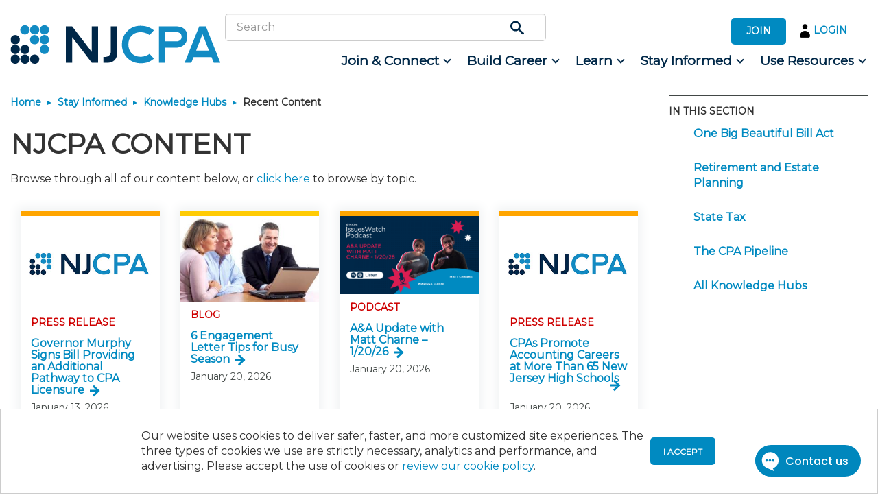

--- FILE ---
content_type: text/html; charset=utf-8
request_url: https://njcpa.org/stayinformed/hubs/recent-content
body_size: 69332
content:
 <!DOCTYPE html> <!--[if lt IE 9]>     <html class="no-js lt-ie10 lt-ie9" lang="en"><![endif]--> <!--[if IE 9]>        <html class="no-js lt-ie10 ie9" lang="en"><![endif]--> <!--[if gt IE 9]><!--> <html class="no-js" lang="en"> <!--<![endif]--> <head> <meta http-equiv="X-UA-Compatible" content="IE=edge,chrome=1" /> <meta charset="utf-8" /><script type="text/javascript">window.NREUM||(NREUM={});NREUM.info = {"beacon":"bam.nr-data.net","errorBeacon":"bam.nr-data.net","licenseKey":"7ff80b7a71","applicationID":"1585219580","transactionName":"YQBRYUtSDURZUkEPCVhKcmZpHBBRSFBSAxVTF0VcWlZMAggHVlcHAlweBV8KWhoOBgIDSw9QVlYUVQUHCAEFVVFVAQNRZl0MQ1BUWANIVxZDTQ==","queueTime":0,"applicationTime":1740,"agent":"","atts":""}</script><script type="text/javascript">(window.NREUM||(NREUM={})).init={privacy:{cookies_enabled:true},ajax:{deny_list:["bam.nr-data.net"]},feature_flags:["soft_nav"],distributed_tracing:{enabled:true}};(window.NREUM||(NREUM={})).loader_config={agentID:"1588799444",accountID:"1878352",trustKey:"1878352",xpid:"VQ4AWVVWChABUVlXBQAOU1wB",licenseKey:"7ff80b7a71",applicationID:"1585219580",browserID:"1588799444"};;/*! For license information please see nr-loader-spa-1.308.0.min.js.LICENSE.txt */
(()=>{var e,t,r={384:(e,t,r)=>{"use strict";r.d(t,{NT:()=>a,US:()=>u,Zm:()=>o,bQ:()=>d,dV:()=>c,pV:()=>l});var n=r(6154),i=r(1863),s=r(1910);const a={beacon:"bam.nr-data.net",errorBeacon:"bam.nr-data.net"};function o(){return n.gm.NREUM||(n.gm.NREUM={}),void 0===n.gm.newrelic&&(n.gm.newrelic=n.gm.NREUM),n.gm.NREUM}function c(){let e=o();return e.o||(e.o={ST:n.gm.setTimeout,SI:n.gm.setImmediate||n.gm.setInterval,CT:n.gm.clearTimeout,XHR:n.gm.XMLHttpRequest,REQ:n.gm.Request,EV:n.gm.Event,PR:n.gm.Promise,MO:n.gm.MutationObserver,FETCH:n.gm.fetch,WS:n.gm.WebSocket},(0,s.i)(...Object.values(e.o))),e}function d(e,t){let r=o();r.initializedAgents??={},t.initializedAt={ms:(0,i.t)(),date:new Date},r.initializedAgents[e]=t}function u(e,t){o()[e]=t}function l(){return function(){let e=o();const t=e.info||{};e.info={beacon:a.beacon,errorBeacon:a.errorBeacon,...t}}(),function(){let e=o();const t=e.init||{};e.init={...t}}(),c(),function(){let e=o();const t=e.loader_config||{};e.loader_config={...t}}(),o()}},782:(e,t,r)=>{"use strict";r.d(t,{T:()=>n});const n=r(860).K7.pageViewTiming},860:(e,t,r)=>{"use strict";r.d(t,{$J:()=>u,K7:()=>c,P3:()=>d,XX:()=>i,Yy:()=>o,df:()=>s,qY:()=>n,v4:()=>a});const n="events",i="jserrors",s="browser/blobs",a="rum",o="browser/logs",c={ajax:"ajax",genericEvents:"generic_events",jserrors:i,logging:"logging",metrics:"metrics",pageAction:"page_action",pageViewEvent:"page_view_event",pageViewTiming:"page_view_timing",sessionReplay:"session_replay",sessionTrace:"session_trace",softNav:"soft_navigations",spa:"spa"},d={[c.pageViewEvent]:1,[c.pageViewTiming]:2,[c.metrics]:3,[c.jserrors]:4,[c.spa]:5,[c.ajax]:6,[c.sessionTrace]:7,[c.softNav]:8,[c.sessionReplay]:9,[c.logging]:10,[c.genericEvents]:11},u={[c.pageViewEvent]:a,[c.pageViewTiming]:n,[c.ajax]:n,[c.spa]:n,[c.softNav]:n,[c.metrics]:i,[c.jserrors]:i,[c.sessionTrace]:s,[c.sessionReplay]:s,[c.logging]:o,[c.genericEvents]:"ins"}},944:(e,t,r)=>{"use strict";r.d(t,{R:()=>i});var n=r(3241);function i(e,t){"function"==typeof console.debug&&(console.debug("New Relic Warning: https://github.com/newrelic/newrelic-browser-agent/blob/main/docs/warning-codes.md#".concat(e),t),(0,n.W)({agentIdentifier:null,drained:null,type:"data",name:"warn",feature:"warn",data:{code:e,secondary:t}}))}},993:(e,t,r)=>{"use strict";r.d(t,{A$:()=>s,ET:()=>a,TZ:()=>o,p_:()=>i});var n=r(860);const i={ERROR:"ERROR",WARN:"WARN",INFO:"INFO",DEBUG:"DEBUG",TRACE:"TRACE"},s={OFF:0,ERROR:1,WARN:2,INFO:3,DEBUG:4,TRACE:5},a="log",o=n.K7.logging},1541:(e,t,r)=>{"use strict";r.d(t,{U:()=>i,f:()=>n});const n={MFE:"MFE",BA:"BA"};function i(e,t){if(2!==t?.harvestEndpointVersion)return{};const r=t.agentRef.runtime.appMetadata.agents[0].entityGuid;return e?{"source.id":e.id,"source.name":e.name,"source.type":e.type,"parent.id":e.parent?.id||r,"parent.type":e.parent?.type||n.BA}:{"entity.guid":r,appId:t.agentRef.info.applicationID}}},1687:(e,t,r)=>{"use strict";r.d(t,{Ak:()=>d,Ze:()=>h,x3:()=>u});var n=r(3241),i=r(7836),s=r(3606),a=r(860),o=r(2646);const c={};function d(e,t){const r={staged:!1,priority:a.P3[t]||0};l(e),c[e].get(t)||c[e].set(t,r)}function u(e,t){e&&c[e]&&(c[e].get(t)&&c[e].delete(t),p(e,t,!1),c[e].size&&f(e))}function l(e){if(!e)throw new Error("agentIdentifier required");c[e]||(c[e]=new Map)}function h(e="",t="feature",r=!1){if(l(e),!e||!c[e].get(t)||r)return p(e,t);c[e].get(t).staged=!0,f(e)}function f(e){const t=Array.from(c[e]);t.every(([e,t])=>t.staged)&&(t.sort((e,t)=>e[1].priority-t[1].priority),t.forEach(([t])=>{c[e].delete(t),p(e,t)}))}function p(e,t,r=!0){const a=e?i.ee.get(e):i.ee,c=s.i.handlers;if(!a.aborted&&a.backlog&&c){if((0,n.W)({agentIdentifier:e,type:"lifecycle",name:"drain",feature:t}),r){const e=a.backlog[t],r=c[t];if(r){for(let t=0;e&&t<e.length;++t)g(e[t],r);Object.entries(r).forEach(([e,t])=>{Object.values(t||{}).forEach(t=>{t[0]?.on&&t[0]?.context()instanceof o.y&&t[0].on(e,t[1])})})}}a.isolatedBacklog||delete c[t],a.backlog[t]=null,a.emit("drain-"+t,[])}}function g(e,t){var r=e[1];Object.values(t[r]||{}).forEach(t=>{var r=e[0];if(t[0]===r){var n=t[1],i=e[3],s=e[2];n.apply(i,s)}})}},1738:(e,t,r)=>{"use strict";r.d(t,{U:()=>f,Y:()=>h});var n=r(3241),i=r(9908),s=r(1863),a=r(944),o=r(5701),c=r(3969),d=r(8362),u=r(860),l=r(4261);function h(e,t,r,s){const h=s||r;!h||h[e]&&h[e]!==d.d.prototype[e]||(h[e]=function(){(0,i.p)(c.xV,["API/"+e+"/called"],void 0,u.K7.metrics,r.ee),(0,n.W)({agentIdentifier:r.agentIdentifier,drained:!!o.B?.[r.agentIdentifier],type:"data",name:"api",feature:l.Pl+e,data:{}});try{return t.apply(this,arguments)}catch(e){(0,a.R)(23,e)}})}function f(e,t,r,n,a){const o=e.info;null===r?delete o.jsAttributes[t]:o.jsAttributes[t]=r,(a||null===r)&&(0,i.p)(l.Pl+n,[(0,s.t)(),t,r],void 0,"session",e.ee)}},1741:(e,t,r)=>{"use strict";r.d(t,{W:()=>s});var n=r(944),i=r(4261);class s{#e(e,...t){if(this[e]!==s.prototype[e])return this[e](...t);(0,n.R)(35,e)}addPageAction(e,t){return this.#e(i.hG,e,t)}register(e){return this.#e(i.eY,e)}recordCustomEvent(e,t){return this.#e(i.fF,e,t)}setPageViewName(e,t){return this.#e(i.Fw,e,t)}setCustomAttribute(e,t,r){return this.#e(i.cD,e,t,r)}noticeError(e,t){return this.#e(i.o5,e,t)}setUserId(e,t=!1){return this.#e(i.Dl,e,t)}setApplicationVersion(e){return this.#e(i.nb,e)}setErrorHandler(e){return this.#e(i.bt,e)}addRelease(e,t){return this.#e(i.k6,e,t)}log(e,t){return this.#e(i.$9,e,t)}start(){return this.#e(i.d3)}finished(e){return this.#e(i.BL,e)}recordReplay(){return this.#e(i.CH)}pauseReplay(){return this.#e(i.Tb)}addToTrace(e){return this.#e(i.U2,e)}setCurrentRouteName(e){return this.#e(i.PA,e)}interaction(e){return this.#e(i.dT,e)}wrapLogger(e,t,r){return this.#e(i.Wb,e,t,r)}measure(e,t){return this.#e(i.V1,e,t)}consent(e){return this.#e(i.Pv,e)}}},1863:(e,t,r)=>{"use strict";function n(){return Math.floor(performance.now())}r.d(t,{t:()=>n})},1910:(e,t,r)=>{"use strict";r.d(t,{i:()=>s});var n=r(944);const i=new Map;function s(...e){return e.every(e=>{if(i.has(e))return i.get(e);const t="function"==typeof e?e.toString():"",r=t.includes("[native code]"),s=t.includes("nrWrapper");return r||s||(0,n.R)(64,e?.name||t),i.set(e,r),r})}},2555:(e,t,r)=>{"use strict";r.d(t,{D:()=>o,f:()=>a});var n=r(384),i=r(8122);const s={beacon:n.NT.beacon,errorBeacon:n.NT.errorBeacon,licenseKey:void 0,applicationID:void 0,sa:void 0,queueTime:void 0,applicationTime:void 0,ttGuid:void 0,user:void 0,account:void 0,product:void 0,extra:void 0,jsAttributes:{},userAttributes:void 0,atts:void 0,transactionName:void 0,tNamePlain:void 0};function a(e){try{return!!e.licenseKey&&!!e.errorBeacon&&!!e.applicationID}catch(e){return!1}}const o=e=>(0,i.a)(e,s)},2614:(e,t,r)=>{"use strict";r.d(t,{BB:()=>a,H3:()=>n,g:()=>d,iL:()=>c,tS:()=>o,uh:()=>i,wk:()=>s});const n="NRBA",i="SESSION",s=144e5,a=18e5,o={STARTED:"session-started",PAUSE:"session-pause",RESET:"session-reset",RESUME:"session-resume",UPDATE:"session-update"},c={SAME_TAB:"same-tab",CROSS_TAB:"cross-tab"},d={OFF:0,FULL:1,ERROR:2}},2646:(e,t,r)=>{"use strict";r.d(t,{y:()=>n});class n{constructor(e){this.contextId=e}}},2843:(e,t,r)=>{"use strict";r.d(t,{G:()=>s,u:()=>i});var n=r(3878);function i(e,t=!1,r,i){(0,n.DD)("visibilitychange",function(){if(t)return void("hidden"===document.visibilityState&&e());e(document.visibilityState)},r,i)}function s(e,t,r){(0,n.sp)("pagehide",e,t,r)}},3241:(e,t,r)=>{"use strict";r.d(t,{W:()=>s});var n=r(6154);const i="newrelic";function s(e={}){try{n.gm.dispatchEvent(new CustomEvent(i,{detail:e}))}catch(e){}}},3304:(e,t,r)=>{"use strict";r.d(t,{A:()=>s});var n=r(7836);const i=()=>{const e=new WeakSet;return(t,r)=>{if("object"==typeof r&&null!==r){if(e.has(r))return;e.add(r)}return r}};function s(e){try{return JSON.stringify(e,i())??""}catch(e){try{n.ee.emit("internal-error",[e])}catch(e){}return""}}},3333:(e,t,r)=>{"use strict";r.d(t,{$v:()=>u,TZ:()=>n,Xh:()=>c,Zp:()=>i,kd:()=>d,mq:()=>o,nf:()=>a,qN:()=>s});const n=r(860).K7.genericEvents,i=["auxclick","click","copy","keydown","paste","scrollend"],s=["focus","blur"],a=4,o=1e3,c=2e3,d=["PageAction","UserAction","BrowserPerformance"],u={RESOURCES:"experimental.resources",REGISTER:"register"}},3434:(e,t,r)=>{"use strict";r.d(t,{Jt:()=>s,YM:()=>d});var n=r(7836),i=r(5607);const s="nr@original:".concat(i.W),a=50;var o=Object.prototype.hasOwnProperty,c=!1;function d(e,t){return e||(e=n.ee),r.inPlace=function(e,t,n,i,s){n||(n="");const a="-"===n.charAt(0);for(let o=0;o<t.length;o++){const c=t[o],d=e[c];l(d)||(e[c]=r(d,a?c+n:n,i,c,s))}},r.flag=s,r;function r(t,r,n,c,d){return l(t)?t:(r||(r=""),nrWrapper[s]=t,function(e,t,r){if(Object.defineProperty&&Object.keys)try{return Object.keys(e).forEach(function(r){Object.defineProperty(t,r,{get:function(){return e[r]},set:function(t){return e[r]=t,t}})}),t}catch(e){u([e],r)}for(var n in e)o.call(e,n)&&(t[n]=e[n])}(t,nrWrapper,e),nrWrapper);function nrWrapper(){var s,o,l,h;let f;try{o=this,s=[...arguments],l="function"==typeof n?n(s,o):n||{}}catch(t){u([t,"",[s,o,c],l],e)}i(r+"start",[s,o,c],l,d);const p=performance.now();let g;try{return h=t.apply(o,s),g=performance.now(),h}catch(e){throw g=performance.now(),i(r+"err",[s,o,e],l,d),f=e,f}finally{const e=g-p,t={start:p,end:g,duration:e,isLongTask:e>=a,methodName:c,thrownError:f};t.isLongTask&&i("long-task",[t,o],l,d),i(r+"end",[s,o,h],l,d)}}}function i(r,n,i,s){if(!c||t){var a=c;c=!0;try{e.emit(r,n,i,t,s)}catch(t){u([t,r,n,i],e)}c=a}}}function u(e,t){t||(t=n.ee);try{t.emit("internal-error",e)}catch(e){}}function l(e){return!(e&&"function"==typeof e&&e.apply&&!e[s])}},3606:(e,t,r)=>{"use strict";r.d(t,{i:()=>s});var n=r(9908);s.on=a;var i=s.handlers={};function s(e,t,r,s){a(s||n.d,i,e,t,r)}function a(e,t,r,i,s){s||(s="feature"),e||(e=n.d);var a=t[s]=t[s]||{};(a[r]=a[r]||[]).push([e,i])}},3738:(e,t,r)=>{"use strict";r.d(t,{He:()=>i,Kp:()=>o,Lc:()=>d,Rz:()=>u,TZ:()=>n,bD:()=>s,d3:()=>a,jx:()=>l,sl:()=>h,uP:()=>c});const n=r(860).K7.sessionTrace,i="bstResource",s="resource",a="-start",o="-end",c="fn"+a,d="fn"+o,u="pushState",l=1e3,h=3e4},3785:(e,t,r)=>{"use strict";r.d(t,{R:()=>c,b:()=>d});var n=r(9908),i=r(1863),s=r(860),a=r(3969),o=r(993);function c(e,t,r={},c=o.p_.INFO,d=!0,u,l=(0,i.t)()){(0,n.p)(a.xV,["API/logging/".concat(c.toLowerCase(),"/called")],void 0,s.K7.metrics,e),(0,n.p)(o.ET,[l,t,r,c,d,u],void 0,s.K7.logging,e)}function d(e){return"string"==typeof e&&Object.values(o.p_).some(t=>t===e.toUpperCase().trim())}},3878:(e,t,r)=>{"use strict";function n(e,t){return{capture:e,passive:!1,signal:t}}function i(e,t,r=!1,i){window.addEventListener(e,t,n(r,i))}function s(e,t,r=!1,i){document.addEventListener(e,t,n(r,i))}r.d(t,{DD:()=>s,jT:()=>n,sp:()=>i})},3962:(e,t,r)=>{"use strict";r.d(t,{AM:()=>a,O2:()=>l,OV:()=>s,Qu:()=>h,TZ:()=>c,ih:()=>f,pP:()=>o,t1:()=>u,tC:()=>i,wD:()=>d});var n=r(860);const i=["click","keydown","submit"],s="popstate",a="api",o="initialPageLoad",c=n.K7.softNav,d=5e3,u=500,l={INITIAL_PAGE_LOAD:"",ROUTE_CHANGE:1,UNSPECIFIED:2},h={INTERACTION:1,AJAX:2,CUSTOM_END:3,CUSTOM_TRACER:4},f={IP:"in progress",PF:"pending finish",FIN:"finished",CAN:"cancelled"}},3969:(e,t,r)=>{"use strict";r.d(t,{TZ:()=>n,XG:()=>o,rs:()=>i,xV:()=>a,z_:()=>s});const n=r(860).K7.metrics,i="sm",s="cm",a="storeSupportabilityMetrics",o="storeEventMetrics"},4234:(e,t,r)=>{"use strict";r.d(t,{W:()=>s});var n=r(7836),i=r(1687);class s{constructor(e,t){this.agentIdentifier=e,this.ee=n.ee.get(e),this.featureName=t,this.blocked=!1}deregisterDrain(){(0,i.x3)(this.agentIdentifier,this.featureName)}}},4261:(e,t,r)=>{"use strict";r.d(t,{$9:()=>u,BL:()=>c,CH:()=>p,Dl:()=>R,Fw:()=>w,PA:()=>v,Pl:()=>n,Pv:()=>A,Tb:()=>h,U2:()=>a,V1:()=>E,Wb:()=>T,bt:()=>y,cD:()=>b,d3:()=>x,dT:()=>d,eY:()=>g,fF:()=>f,hG:()=>s,hw:()=>i,k6:()=>o,nb:()=>m,o5:()=>l});const n="api-",i=n+"ixn-",s="addPageAction",a="addToTrace",o="addRelease",c="finished",d="interaction",u="log",l="noticeError",h="pauseReplay",f="recordCustomEvent",p="recordReplay",g="register",m="setApplicationVersion",v="setCurrentRouteName",b="setCustomAttribute",y="setErrorHandler",w="setPageViewName",R="setUserId",x="start",T="wrapLogger",E="measure",A="consent"},5205:(e,t,r)=>{"use strict";r.d(t,{j:()=>S});var n=r(384),i=r(1741);var s=r(2555),a=r(3333);const o=e=>{if(!e||"string"!=typeof e)return!1;try{document.createDocumentFragment().querySelector(e)}catch{return!1}return!0};var c=r(2614),d=r(944),u=r(8122);const l="[data-nr-mask]",h=e=>(0,u.a)(e,(()=>{const e={feature_flags:[],experimental:{allow_registered_children:!1,resources:!1},mask_selector:"*",block_selector:"[data-nr-block]",mask_input_options:{color:!1,date:!1,"datetime-local":!1,email:!1,month:!1,number:!1,range:!1,search:!1,tel:!1,text:!1,time:!1,url:!1,week:!1,textarea:!1,select:!1,password:!0}};return{ajax:{deny_list:void 0,block_internal:!0,enabled:!0,autoStart:!0},api:{get allow_registered_children(){return e.feature_flags.includes(a.$v.REGISTER)||e.experimental.allow_registered_children},set allow_registered_children(t){e.experimental.allow_registered_children=t},duplicate_registered_data:!1},browser_consent_mode:{enabled:!1},distributed_tracing:{enabled:void 0,exclude_newrelic_header:void 0,cors_use_newrelic_header:void 0,cors_use_tracecontext_headers:void 0,allowed_origins:void 0},get feature_flags(){return e.feature_flags},set feature_flags(t){e.feature_flags=t},generic_events:{enabled:!0,autoStart:!0},harvest:{interval:30},jserrors:{enabled:!0,autoStart:!0},logging:{enabled:!0,autoStart:!0},metrics:{enabled:!0,autoStart:!0},obfuscate:void 0,page_action:{enabled:!0},page_view_event:{enabled:!0,autoStart:!0},page_view_timing:{enabled:!0,autoStart:!0},performance:{capture_marks:!1,capture_measures:!1,capture_detail:!0,resources:{get enabled(){return e.feature_flags.includes(a.$v.RESOURCES)||e.experimental.resources},set enabled(t){e.experimental.resources=t},asset_types:[],first_party_domains:[],ignore_newrelic:!0}},privacy:{cookies_enabled:!0},proxy:{assets:void 0,beacon:void 0},session:{expiresMs:c.wk,inactiveMs:c.BB},session_replay:{autoStart:!0,enabled:!1,preload:!1,sampling_rate:10,error_sampling_rate:100,collect_fonts:!1,inline_images:!1,fix_stylesheets:!0,mask_all_inputs:!0,get mask_text_selector(){return e.mask_selector},set mask_text_selector(t){o(t)?e.mask_selector="".concat(t,",").concat(l):""===t||null===t?e.mask_selector=l:(0,d.R)(5,t)},get block_class(){return"nr-block"},get ignore_class(){return"nr-ignore"},get mask_text_class(){return"nr-mask"},get block_selector(){return e.block_selector},set block_selector(t){o(t)?e.block_selector+=",".concat(t):""!==t&&(0,d.R)(6,t)},get mask_input_options(){return e.mask_input_options},set mask_input_options(t){t&&"object"==typeof t?e.mask_input_options={...t,password:!0}:(0,d.R)(7,t)}},session_trace:{enabled:!0,autoStart:!0},soft_navigations:{enabled:!0,autoStart:!0},spa:{enabled:!0,autoStart:!0},ssl:void 0,user_actions:{enabled:!0,elementAttributes:["id","className","tagName","type"]}}})());var f=r(6154),p=r(9324);let g=0;const m={buildEnv:p.F3,distMethod:p.Xs,version:p.xv,originTime:f.WN},v={consented:!1},b={appMetadata:{},get consented(){return this.session?.state?.consent||v.consented},set consented(e){v.consented=e},customTransaction:void 0,denyList:void 0,disabled:!1,harvester:void 0,isolatedBacklog:!1,isRecording:!1,loaderType:void 0,maxBytes:3e4,obfuscator:void 0,onerror:void 0,ptid:void 0,releaseIds:{},session:void 0,timeKeeper:void 0,registeredEntities:[],jsAttributesMetadata:{bytes:0},get harvestCount(){return++g}},y=e=>{const t=(0,u.a)(e,b),r=Object.keys(m).reduce((e,t)=>(e[t]={value:m[t],writable:!1,configurable:!0,enumerable:!0},e),{});return Object.defineProperties(t,r)};var w=r(5701);const R=e=>{const t=e.startsWith("http");e+="/",r.p=t?e:"https://"+e};var x=r(7836),T=r(3241);const E={accountID:void 0,trustKey:void 0,agentID:void 0,licenseKey:void 0,applicationID:void 0,xpid:void 0},A=e=>(0,u.a)(e,E),_=new Set;function S(e,t={},r,a){let{init:o,info:c,loader_config:d,runtime:u={},exposed:l=!0}=t;if(!c){const e=(0,n.pV)();o=e.init,c=e.info,d=e.loader_config}e.init=h(o||{}),e.loader_config=A(d||{}),c.jsAttributes??={},f.bv&&(c.jsAttributes.isWorker=!0),e.info=(0,s.D)(c);const p=e.init,g=[c.beacon,c.errorBeacon];_.has(e.agentIdentifier)||(p.proxy.assets&&(R(p.proxy.assets),g.push(p.proxy.assets)),p.proxy.beacon&&g.push(p.proxy.beacon),e.beacons=[...g],function(e){const t=(0,n.pV)();Object.getOwnPropertyNames(i.W.prototype).forEach(r=>{const n=i.W.prototype[r];if("function"!=typeof n||"constructor"===n)return;let s=t[r];e[r]&&!1!==e.exposed&&"micro-agent"!==e.runtime?.loaderType&&(t[r]=(...t)=>{const n=e[r](...t);return s?s(...t):n})})}(e),(0,n.US)("activatedFeatures",w.B)),u.denyList=[...p.ajax.deny_list||[],...p.ajax.block_internal?g:[]],u.ptid=e.agentIdentifier,u.loaderType=r,e.runtime=y(u),_.has(e.agentIdentifier)||(e.ee=x.ee.get(e.agentIdentifier),e.exposed=l,(0,T.W)({agentIdentifier:e.agentIdentifier,drained:!!w.B?.[e.agentIdentifier],type:"lifecycle",name:"initialize",feature:void 0,data:e.config})),_.add(e.agentIdentifier)}},5270:(e,t,r)=>{"use strict";r.d(t,{Aw:()=>a,SR:()=>s,rF:()=>o});var n=r(384),i=r(7767);function s(e){return!!(0,n.dV)().o.MO&&(0,i.V)(e)&&!0===e?.session_trace.enabled}function a(e){return!0===e?.session_replay.preload&&s(e)}function o(e,t){try{if("string"==typeof t?.type){if("password"===t.type.toLowerCase())return"*".repeat(e?.length||0);if(void 0!==t?.dataset?.nrUnmask||t?.classList?.contains("nr-unmask"))return e}}catch(e){}return"string"==typeof e?e.replace(/[\S]/g,"*"):"*".repeat(e?.length||0)}},5289:(e,t,r)=>{"use strict";r.d(t,{GG:()=>a,Qr:()=>c,sB:()=>o});var n=r(3878),i=r(6389);function s(){return"undefined"==typeof document||"complete"===document.readyState}function a(e,t){if(s())return e();const r=(0,i.J)(e),a=setInterval(()=>{s()&&(clearInterval(a),r())},500);(0,n.sp)("load",r,t)}function o(e){if(s())return e();(0,n.DD)("DOMContentLoaded",e)}function c(e){if(s())return e();(0,n.sp)("popstate",e)}},5607:(e,t,r)=>{"use strict";r.d(t,{W:()=>n});const n=(0,r(9566).bz)()},5701:(e,t,r)=>{"use strict";r.d(t,{B:()=>s,t:()=>a});var n=r(3241);const i=new Set,s={};function a(e,t){const r=t.agentIdentifier;s[r]??={},e&&"object"==typeof e&&(i.has(r)||(t.ee.emit("rumresp",[e]),s[r]=e,i.add(r),(0,n.W)({agentIdentifier:r,loaded:!0,drained:!0,type:"lifecycle",name:"load",feature:void 0,data:e})))}},6154:(e,t,r)=>{"use strict";r.d(t,{OF:()=>d,RI:()=>i,WN:()=>h,bv:()=>s,eN:()=>f,gm:()=>a,lR:()=>l,m:()=>c,mw:()=>o,sb:()=>u});var n=r(1863);const i="undefined"!=typeof window&&!!window.document,s="undefined"!=typeof WorkerGlobalScope&&("undefined"!=typeof self&&self instanceof WorkerGlobalScope&&self.navigator instanceof WorkerNavigator||"undefined"!=typeof globalThis&&globalThis instanceof WorkerGlobalScope&&globalThis.navigator instanceof WorkerNavigator),a=i?window:"undefined"!=typeof WorkerGlobalScope&&("undefined"!=typeof self&&self instanceof WorkerGlobalScope&&self||"undefined"!=typeof globalThis&&globalThis instanceof WorkerGlobalScope&&globalThis),o=Boolean("hidden"===a?.document?.visibilityState),c=""+a?.location,d=/iPad|iPhone|iPod/.test(a.navigator?.userAgent),u=d&&"undefined"==typeof SharedWorker,l=(()=>{const e=a.navigator?.userAgent?.match(/Firefox[/\s](\d+\.\d+)/);return Array.isArray(e)&&e.length>=2?+e[1]:0})(),h=Date.now()-(0,n.t)(),f=()=>"undefined"!=typeof PerformanceNavigationTiming&&a?.performance?.getEntriesByType("navigation")?.[0]?.responseStart},6344:(e,t,r)=>{"use strict";r.d(t,{BB:()=>u,Qb:()=>l,TZ:()=>i,Ug:()=>a,Vh:()=>s,_s:()=>o,bc:()=>d,yP:()=>c});var n=r(2614);const i=r(860).K7.sessionReplay,s="errorDuringReplay",a=.12,o={DomContentLoaded:0,Load:1,FullSnapshot:2,IncrementalSnapshot:3,Meta:4,Custom:5},c={[n.g.ERROR]:15e3,[n.g.FULL]:3e5,[n.g.OFF]:0},d={RESET:{message:"Session was reset",sm:"Reset"},IMPORT:{message:"Recorder failed to import",sm:"Import"},TOO_MANY:{message:"429: Too Many Requests",sm:"Too-Many"},TOO_BIG:{message:"Payload was too large",sm:"Too-Big"},CROSS_TAB:{message:"Session Entity was set to OFF on another tab",sm:"Cross-Tab"},ENTITLEMENTS:{message:"Session Replay is not allowed and will not be started",sm:"Entitlement"}},u=5e3,l={API:"api",RESUME:"resume",SWITCH_TO_FULL:"switchToFull",INITIALIZE:"initialize",PRELOAD:"preload"}},6389:(e,t,r)=>{"use strict";function n(e,t=500,r={}){const n=r?.leading||!1;let i;return(...r)=>{n&&void 0===i&&(e.apply(this,r),i=setTimeout(()=>{i=clearTimeout(i)},t)),n||(clearTimeout(i),i=setTimeout(()=>{e.apply(this,r)},t))}}function i(e){let t=!1;return(...r)=>{t||(t=!0,e.apply(this,r))}}r.d(t,{J:()=>i,s:()=>n})},6630:(e,t,r)=>{"use strict";r.d(t,{T:()=>n});const n=r(860).K7.pageViewEvent},6774:(e,t,r)=>{"use strict";r.d(t,{T:()=>n});const n=r(860).K7.jserrors},7295:(e,t,r)=>{"use strict";r.d(t,{Xv:()=>a,gX:()=>i,iW:()=>s});var n=[];function i(e){if(!e||s(e))return!1;if(0===n.length)return!0;if("*"===n[0].hostname)return!1;for(var t=0;t<n.length;t++){var r=n[t];if(r.hostname.test(e.hostname)&&r.pathname.test(e.pathname))return!1}return!0}function s(e){return void 0===e.hostname}function a(e){if(n=[],e&&e.length)for(var t=0;t<e.length;t++){let r=e[t];if(!r)continue;if("*"===r)return void(n=[{hostname:"*"}]);0===r.indexOf("http://")?r=r.substring(7):0===r.indexOf("https://")&&(r=r.substring(8));const i=r.indexOf("/");let s,a;i>0?(s=r.substring(0,i),a=r.substring(i)):(s=r,a="*");let[c]=s.split(":");n.push({hostname:o(c),pathname:o(a,!0)})}}function o(e,t=!1){const r=e.replace(/[.+?^${}()|[\]\\]/g,e=>"\\"+e).replace(/\*/g,".*?");return new RegExp((t?"^":"")+r+"$")}},7485:(e,t,r)=>{"use strict";r.d(t,{D:()=>i});var n=r(6154);function i(e){if(0===(e||"").indexOf("data:"))return{protocol:"data"};try{const t=new URL(e,location.href),r={port:t.port,hostname:t.hostname,pathname:t.pathname,search:t.search,protocol:t.protocol.slice(0,t.protocol.indexOf(":")),sameOrigin:t.protocol===n.gm?.location?.protocol&&t.host===n.gm?.location?.host};return r.port&&""!==r.port||("http:"===t.protocol&&(r.port="80"),"https:"===t.protocol&&(r.port="443")),r.pathname&&""!==r.pathname?r.pathname.startsWith("/")||(r.pathname="/".concat(r.pathname)):r.pathname="/",r}catch(e){return{}}}},7699:(e,t,r)=>{"use strict";r.d(t,{It:()=>s,KC:()=>o,No:()=>i,qh:()=>a});var n=r(860);const i=16e3,s=1e6,a="SESSION_ERROR",o={[n.K7.logging]:!0,[n.K7.genericEvents]:!1,[n.K7.jserrors]:!1,[n.K7.ajax]:!1}},7767:(e,t,r)=>{"use strict";r.d(t,{V:()=>i});var n=r(6154);const i=e=>n.RI&&!0===e?.privacy.cookies_enabled},7836:(e,t,r)=>{"use strict";r.d(t,{P:()=>o,ee:()=>c});var n=r(384),i=r(8990),s=r(2646),a=r(5607);const o="nr@context:".concat(a.W),c=function e(t,r){var n={},a={},u={},l=!1;try{l=16===r.length&&d.initializedAgents?.[r]?.runtime.isolatedBacklog}catch(e){}var h={on:p,addEventListener:p,removeEventListener:function(e,t){var r=n[e];if(!r)return;for(var i=0;i<r.length;i++)r[i]===t&&r.splice(i,1)},emit:function(e,r,n,i,s){!1!==s&&(s=!0);if(c.aborted&&!i)return;t&&s&&t.emit(e,r,n);var o=f(n);g(e).forEach(e=>{e.apply(o,r)});var d=v()[a[e]];d&&d.push([h,e,r,o]);return o},get:m,listeners:g,context:f,buffer:function(e,t){const r=v();if(t=t||"feature",h.aborted)return;Object.entries(e||{}).forEach(([e,n])=>{a[n]=t,t in r||(r[t]=[])})},abort:function(){h._aborted=!0,Object.keys(h.backlog).forEach(e=>{delete h.backlog[e]})},isBuffering:function(e){return!!v()[a[e]]},debugId:r,backlog:l?{}:t&&"object"==typeof t.backlog?t.backlog:{},isolatedBacklog:l};return Object.defineProperty(h,"aborted",{get:()=>{let e=h._aborted||!1;return e||(t&&(e=t.aborted),e)}}),h;function f(e){return e&&e instanceof s.y?e:e?(0,i.I)(e,o,()=>new s.y(o)):new s.y(o)}function p(e,t){n[e]=g(e).concat(t)}function g(e){return n[e]||[]}function m(t){return u[t]=u[t]||e(h,t)}function v(){return h.backlog}}(void 0,"globalEE"),d=(0,n.Zm)();d.ee||(d.ee=c)},8122:(e,t,r)=>{"use strict";r.d(t,{a:()=>i});var n=r(944);function i(e,t){try{if(!e||"object"!=typeof e)return(0,n.R)(3);if(!t||"object"!=typeof t)return(0,n.R)(4);const r=Object.create(Object.getPrototypeOf(t),Object.getOwnPropertyDescriptors(t)),s=0===Object.keys(r).length?e:r;for(let a in s)if(void 0!==e[a])try{if(null===e[a]){r[a]=null;continue}Array.isArray(e[a])&&Array.isArray(t[a])?r[a]=Array.from(new Set([...e[a],...t[a]])):"object"==typeof e[a]&&"object"==typeof t[a]?r[a]=i(e[a],t[a]):r[a]=e[a]}catch(e){r[a]||(0,n.R)(1,e)}return r}catch(e){(0,n.R)(2,e)}}},8139:(e,t,r)=>{"use strict";r.d(t,{u:()=>h});var n=r(7836),i=r(3434),s=r(8990),a=r(6154);const o={},c=a.gm.XMLHttpRequest,d="addEventListener",u="removeEventListener",l="nr@wrapped:".concat(n.P);function h(e){var t=function(e){return(e||n.ee).get("events")}(e);if(o[t.debugId]++)return t;o[t.debugId]=1;var r=(0,i.YM)(t,!0);function h(e){r.inPlace(e,[d,u],"-",p)}function p(e,t){return e[1]}return"getPrototypeOf"in Object&&(a.RI&&f(document,h),c&&f(c.prototype,h),f(a.gm,h)),t.on(d+"-start",function(e,t){var n=e[1];if(null!==n&&("function"==typeof n||"object"==typeof n)&&"newrelic"!==e[0]){var i=(0,s.I)(n,l,function(){var e={object:function(){if("function"!=typeof n.handleEvent)return;return n.handleEvent.apply(n,arguments)},function:n}[typeof n];return e?r(e,"fn-",null,e.name||"anonymous"):n});this.wrapped=e[1]=i}}),t.on(u+"-start",function(e){e[1]=this.wrapped||e[1]}),t}function f(e,t,...r){let n=e;for(;"object"==typeof n&&!Object.prototype.hasOwnProperty.call(n,d);)n=Object.getPrototypeOf(n);n&&t(n,...r)}},8362:(e,t,r)=>{"use strict";r.d(t,{d:()=>s});var n=r(9566),i=r(1741);class s extends i.W{agentIdentifier=(0,n.LA)(16)}},8374:(e,t,r)=>{r.nc=(()=>{try{return document?.currentScript?.nonce}catch(e){}return""})()},8990:(e,t,r)=>{"use strict";r.d(t,{I:()=>i});var n=Object.prototype.hasOwnProperty;function i(e,t,r){if(n.call(e,t))return e[t];var i=r();if(Object.defineProperty&&Object.keys)try{return Object.defineProperty(e,t,{value:i,writable:!0,enumerable:!1}),i}catch(e){}return e[t]=i,i}},9119:(e,t,r)=>{"use strict";r.d(t,{L:()=>s});var n=/([^?#]*)[^#]*(#[^?]*|$).*/,i=/([^?#]*)().*/;function s(e,t){return e?e.replace(t?n:i,"$1$2"):e}},9300:(e,t,r)=>{"use strict";r.d(t,{T:()=>n});const n=r(860).K7.ajax},9324:(e,t,r)=>{"use strict";r.d(t,{AJ:()=>a,F3:()=>i,Xs:()=>s,Yq:()=>o,xv:()=>n});const n="1.308.0",i="PROD",s="CDN",a="@newrelic/rrweb",o="1.0.1"},9566:(e,t,r)=>{"use strict";r.d(t,{LA:()=>o,ZF:()=>c,bz:()=>a,el:()=>d});var n=r(6154);const i="xxxxxxxx-xxxx-4xxx-yxxx-xxxxxxxxxxxx";function s(e,t){return e?15&e[t]:16*Math.random()|0}function a(){const e=n.gm?.crypto||n.gm?.msCrypto;let t,r=0;return e&&e.getRandomValues&&(t=e.getRandomValues(new Uint8Array(30))),i.split("").map(e=>"x"===e?s(t,r++).toString(16):"y"===e?(3&s()|8).toString(16):e).join("")}function o(e){const t=n.gm?.crypto||n.gm?.msCrypto;let r,i=0;t&&t.getRandomValues&&(r=t.getRandomValues(new Uint8Array(e)));const a=[];for(var o=0;o<e;o++)a.push(s(r,i++).toString(16));return a.join("")}function c(){return o(16)}function d(){return o(32)}},9908:(e,t,r)=>{"use strict";r.d(t,{d:()=>n,p:()=>i});var n=r(7836).ee.get("handle");function i(e,t,r,i,s){s?(s.buffer([e],i),s.emit(e,t,r)):(n.buffer([e],i),n.emit(e,t,r))}}},n={};function i(e){var t=n[e];if(void 0!==t)return t.exports;var s=n[e]={exports:{}};return r[e](s,s.exports,i),s.exports}i.m=r,i.d=(e,t)=>{for(var r in t)i.o(t,r)&&!i.o(e,r)&&Object.defineProperty(e,r,{enumerable:!0,get:t[r]})},i.f={},i.e=e=>Promise.all(Object.keys(i.f).reduce((t,r)=>(i.f[r](e,t),t),[])),i.u=e=>({212:"nr-spa-compressor",249:"nr-spa-recorder",478:"nr-spa"}[e]+"-1.308.0.min.js"),i.o=(e,t)=>Object.prototype.hasOwnProperty.call(e,t),e={},t="NRBA-1.308.0.PROD:",i.l=(r,n,s,a)=>{if(e[r])e[r].push(n);else{var o,c;if(void 0!==s)for(var d=document.getElementsByTagName("script"),u=0;u<d.length;u++){var l=d[u];if(l.getAttribute("src")==r||l.getAttribute("data-webpack")==t+s){o=l;break}}if(!o){c=!0;var h={478:"sha512-RSfSVnmHk59T/uIPbdSE0LPeqcEdF4/+XhfJdBuccH5rYMOEZDhFdtnh6X6nJk7hGpzHd9Ujhsy7lZEz/ORYCQ==",249:"sha512-ehJXhmntm85NSqW4MkhfQqmeKFulra3klDyY0OPDUE+sQ3GokHlPh1pmAzuNy//3j4ac6lzIbmXLvGQBMYmrkg==",212:"sha512-B9h4CR46ndKRgMBcK+j67uSR2RCnJfGefU+A7FrgR/k42ovXy5x/MAVFiSvFxuVeEk/pNLgvYGMp1cBSK/G6Fg=="};(o=document.createElement("script")).charset="utf-8",i.nc&&o.setAttribute("nonce",i.nc),o.setAttribute("data-webpack",t+s),o.src=r,0!==o.src.indexOf(window.location.origin+"/")&&(o.crossOrigin="anonymous"),h[a]&&(o.integrity=h[a])}e[r]=[n];var f=(t,n)=>{o.onerror=o.onload=null,clearTimeout(p);var i=e[r];if(delete e[r],o.parentNode&&o.parentNode.removeChild(o),i&&i.forEach(e=>e(n)),t)return t(n)},p=setTimeout(f.bind(null,void 0,{type:"timeout",target:o}),12e4);o.onerror=f.bind(null,o.onerror),o.onload=f.bind(null,o.onload),c&&document.head.appendChild(o)}},i.r=e=>{"undefined"!=typeof Symbol&&Symbol.toStringTag&&Object.defineProperty(e,Symbol.toStringTag,{value:"Module"}),Object.defineProperty(e,"__esModule",{value:!0})},i.p="https://js-agent.newrelic.com/",(()=>{var e={38:0,788:0};i.f.j=(t,r)=>{var n=i.o(e,t)?e[t]:void 0;if(0!==n)if(n)r.push(n[2]);else{var s=new Promise((r,i)=>n=e[t]=[r,i]);r.push(n[2]=s);var a=i.p+i.u(t),o=new Error;i.l(a,r=>{if(i.o(e,t)&&(0!==(n=e[t])&&(e[t]=void 0),n)){var s=r&&("load"===r.type?"missing":r.type),a=r&&r.target&&r.target.src;o.message="Loading chunk "+t+" failed: ("+s+": "+a+")",o.name="ChunkLoadError",o.type=s,o.request=a,n[1](o)}},"chunk-"+t,t)}};var t=(t,r)=>{var n,s,[a,o,c]=r,d=0;if(a.some(t=>0!==e[t])){for(n in o)i.o(o,n)&&(i.m[n]=o[n]);if(c)c(i)}for(t&&t(r);d<a.length;d++)s=a[d],i.o(e,s)&&e[s]&&e[s][0](),e[s]=0},r=self["webpackChunk:NRBA-1.308.0.PROD"]=self["webpackChunk:NRBA-1.308.0.PROD"]||[];r.forEach(t.bind(null,0)),r.push=t.bind(null,r.push.bind(r))})(),(()=>{"use strict";i(8374);var e=i(8362),t=i(860);const r=Object.values(t.K7);var n=i(5205);var s=i(9908),a=i(1863),o=i(4261),c=i(1738);var d=i(1687),u=i(4234),l=i(5289),h=i(6154),f=i(944),p=i(5270),g=i(7767),m=i(6389),v=i(7699);class b extends u.W{constructor(e,t){super(e.agentIdentifier,t),this.agentRef=e,this.abortHandler=void 0,this.featAggregate=void 0,this.loadedSuccessfully=void 0,this.onAggregateImported=new Promise(e=>{this.loadedSuccessfully=e}),this.deferred=Promise.resolve(),!1===e.init[this.featureName].autoStart?this.deferred=new Promise((t,r)=>{this.ee.on("manual-start-all",(0,m.J)(()=>{(0,d.Ak)(e.agentIdentifier,this.featureName),t()}))}):(0,d.Ak)(e.agentIdentifier,t)}importAggregator(e,t,r={}){if(this.featAggregate)return;const n=async()=>{let n;await this.deferred;try{if((0,g.V)(e.init)){const{setupAgentSession:t}=await i.e(478).then(i.bind(i,8766));n=t(e)}}catch(e){(0,f.R)(20,e),this.ee.emit("internal-error",[e]),(0,s.p)(v.qh,[e],void 0,this.featureName,this.ee)}try{if(!this.#t(this.featureName,n,e.init))return(0,d.Ze)(this.agentIdentifier,this.featureName),void this.loadedSuccessfully(!1);const{Aggregate:i}=await t();this.featAggregate=new i(e,r),e.runtime.harvester.initializedAggregates.push(this.featAggregate),this.loadedSuccessfully(!0)}catch(e){(0,f.R)(34,e),this.abortHandler?.(),(0,d.Ze)(this.agentIdentifier,this.featureName,!0),this.loadedSuccessfully(!1),this.ee&&this.ee.abort()}};h.RI?(0,l.GG)(()=>n(),!0):n()}#t(e,r,n){if(this.blocked)return!1;switch(e){case t.K7.sessionReplay:return(0,p.SR)(n)&&!!r;case t.K7.sessionTrace:return!!r;default:return!0}}}var y=i(6630),w=i(2614),R=i(3241);class x extends b{static featureName=y.T;constructor(e){var t;super(e,y.T),this.setupInspectionEvents(e.agentIdentifier),t=e,(0,c.Y)(o.Fw,function(e,r){"string"==typeof e&&("/"!==e.charAt(0)&&(e="/"+e),t.runtime.customTransaction=(r||"http://custom.transaction")+e,(0,s.p)(o.Pl+o.Fw,[(0,a.t)()],void 0,void 0,t.ee))},t),this.importAggregator(e,()=>i.e(478).then(i.bind(i,2467)))}setupInspectionEvents(e){const t=(t,r)=>{t&&(0,R.W)({agentIdentifier:e,timeStamp:t.timeStamp,loaded:"complete"===t.target.readyState,type:"window",name:r,data:t.target.location+""})};(0,l.sB)(e=>{t(e,"DOMContentLoaded")}),(0,l.GG)(e=>{t(e,"load")}),(0,l.Qr)(e=>{t(e,"navigate")}),this.ee.on(w.tS.UPDATE,(t,r)=>{(0,R.W)({agentIdentifier:e,type:"lifecycle",name:"session",data:r})})}}var T=i(384);class E extends e.d{constructor(e){var t;(super(),h.gm)?(this.features={},(0,T.bQ)(this.agentIdentifier,this),this.desiredFeatures=new Set(e.features||[]),this.desiredFeatures.add(x),(0,n.j)(this,e,e.loaderType||"agent"),t=this,(0,c.Y)(o.cD,function(e,r,n=!1){if("string"==typeof e){if(["string","number","boolean"].includes(typeof r)||null===r)return(0,c.U)(t,e,r,o.cD,n);(0,f.R)(40,typeof r)}else(0,f.R)(39,typeof e)},t),function(e){(0,c.Y)(o.Dl,function(t,r=!1){if("string"!=typeof t&&null!==t)return void(0,f.R)(41,typeof t);const n=e.info.jsAttributes["enduser.id"];r&&null!=n&&n!==t?(0,s.p)(o.Pl+"setUserIdAndResetSession",[t],void 0,"session",e.ee):(0,c.U)(e,"enduser.id",t,o.Dl,!0)},e)}(this),function(e){(0,c.Y)(o.nb,function(t){if("string"==typeof t||null===t)return(0,c.U)(e,"application.version",t,o.nb,!1);(0,f.R)(42,typeof t)},e)}(this),function(e){(0,c.Y)(o.d3,function(){e.ee.emit("manual-start-all")},e)}(this),function(e){(0,c.Y)(o.Pv,function(t=!0){if("boolean"==typeof t){if((0,s.p)(o.Pl+o.Pv,[t],void 0,"session",e.ee),e.runtime.consented=t,t){const t=e.features.page_view_event;t.onAggregateImported.then(e=>{const r=t.featAggregate;e&&!r.sentRum&&r.sendRum()})}}else(0,f.R)(65,typeof t)},e)}(this),this.run()):(0,f.R)(21)}get config(){return{info:this.info,init:this.init,loader_config:this.loader_config,runtime:this.runtime}}get api(){return this}run(){try{const e=function(e){const t={};return r.forEach(r=>{t[r]=!!e[r]?.enabled}),t}(this.init),n=[...this.desiredFeatures];n.sort((e,r)=>t.P3[e.featureName]-t.P3[r.featureName]),n.forEach(r=>{if(!e[r.featureName]&&r.featureName!==t.K7.pageViewEvent)return;if(r.featureName===t.K7.spa)return void(0,f.R)(67);const n=function(e){switch(e){case t.K7.ajax:return[t.K7.jserrors];case t.K7.sessionTrace:return[t.K7.ajax,t.K7.pageViewEvent];case t.K7.sessionReplay:return[t.K7.sessionTrace];case t.K7.pageViewTiming:return[t.K7.pageViewEvent];default:return[]}}(r.featureName).filter(e=>!(e in this.features));n.length>0&&(0,f.R)(36,{targetFeature:r.featureName,missingDependencies:n}),this.features[r.featureName]=new r(this)})}catch(e){(0,f.R)(22,e);for(const e in this.features)this.features[e].abortHandler?.();const t=(0,T.Zm)();delete t.initializedAgents[this.agentIdentifier]?.features,delete this.sharedAggregator;return t.ee.get(this.agentIdentifier).abort(),!1}}}var A=i(2843),_=i(782);class S extends b{static featureName=_.T;constructor(e){super(e,_.T),h.RI&&((0,A.u)(()=>(0,s.p)("docHidden",[(0,a.t)()],void 0,_.T,this.ee),!0),(0,A.G)(()=>(0,s.p)("winPagehide",[(0,a.t)()],void 0,_.T,this.ee)),this.importAggregator(e,()=>i.e(478).then(i.bind(i,9917))))}}var O=i(3969);class I extends b{static featureName=O.TZ;constructor(e){super(e,O.TZ),h.RI&&document.addEventListener("securitypolicyviolation",e=>{(0,s.p)(O.xV,["Generic/CSPViolation/Detected"],void 0,this.featureName,this.ee)}),this.importAggregator(e,()=>i.e(478).then(i.bind(i,6555)))}}var N=i(6774),P=i(3878),k=i(3304);class D{constructor(e,t,r,n,i){this.name="UncaughtError",this.message="string"==typeof e?e:(0,k.A)(e),this.sourceURL=t,this.line=r,this.column=n,this.__newrelic=i}}function C(e){return M(e)?e:new D(void 0!==e?.message?e.message:e,e?.filename||e?.sourceURL,e?.lineno||e?.line,e?.colno||e?.col,e?.__newrelic,e?.cause)}function j(e){const t="Unhandled Promise Rejection: ";if(!e?.reason)return;if(M(e.reason)){try{e.reason.message.startsWith(t)||(e.reason.message=t+e.reason.message)}catch(e){}return C(e.reason)}const r=C(e.reason);return(r.message||"").startsWith(t)||(r.message=t+r.message),r}function L(e){if(e.error instanceof SyntaxError&&!/:\d+$/.test(e.error.stack?.trim())){const t=new D(e.message,e.filename,e.lineno,e.colno,e.error.__newrelic,e.cause);return t.name=SyntaxError.name,t}return M(e.error)?e.error:C(e)}function M(e){return e instanceof Error&&!!e.stack}function H(e,r,n,i,o=(0,a.t)()){"string"==typeof e&&(e=new Error(e)),(0,s.p)("err",[e,o,!1,r,n.runtime.isRecording,void 0,i],void 0,t.K7.jserrors,n.ee),(0,s.p)("uaErr",[],void 0,t.K7.genericEvents,n.ee)}var B=i(1541),K=i(993),W=i(3785);function U(e,{customAttributes:t={},level:r=K.p_.INFO}={},n,i,s=(0,a.t)()){(0,W.R)(n.ee,e,t,r,!1,i,s)}function F(e,r,n,i,c=(0,a.t)()){(0,s.p)(o.Pl+o.hG,[c,e,r,i],void 0,t.K7.genericEvents,n.ee)}function V(e,r,n,i,c=(0,a.t)()){const{start:d,end:u,customAttributes:l}=r||{},h={customAttributes:l||{}};if("object"!=typeof h.customAttributes||"string"!=typeof e||0===e.length)return void(0,f.R)(57);const p=(e,t)=>null==e?t:"number"==typeof e?e:e instanceof PerformanceMark?e.startTime:Number.NaN;if(h.start=p(d,0),h.end=p(u,c),Number.isNaN(h.start)||Number.isNaN(h.end))(0,f.R)(57);else{if(h.duration=h.end-h.start,!(h.duration<0))return(0,s.p)(o.Pl+o.V1,[h,e,i],void 0,t.K7.genericEvents,n.ee),h;(0,f.R)(58)}}function G(e,r={},n,i,c=(0,a.t)()){(0,s.p)(o.Pl+o.fF,[c,e,r,i],void 0,t.K7.genericEvents,n.ee)}function z(e){(0,c.Y)(o.eY,function(t){return Y(e,t)},e)}function Y(e,r,n){(0,f.R)(54,"newrelic.register"),r||={},r.type=B.f.MFE,r.licenseKey||=e.info.licenseKey,r.blocked=!1,r.parent=n||{},Array.isArray(r.tags)||(r.tags=[]);const i={};r.tags.forEach(e=>{"name"!==e&&"id"!==e&&(i["source.".concat(e)]=!0)}),r.isolated??=!0;let o=()=>{};const c=e.runtime.registeredEntities;if(!r.isolated){const e=c.find(({metadata:{target:{id:e}}})=>e===r.id&&!r.isolated);if(e)return e}const d=e=>{r.blocked=!0,o=e};function u(e){return"string"==typeof e&&!!e.trim()&&e.trim().length<501||"number"==typeof e}e.init.api.allow_registered_children||d((0,m.J)(()=>(0,f.R)(55))),u(r.id)&&u(r.name)||d((0,m.J)(()=>(0,f.R)(48,r)));const l={addPageAction:(t,n={})=>g(F,[t,{...i,...n},e],r),deregister:()=>{d((0,m.J)(()=>(0,f.R)(68)))},log:(t,n={})=>g(U,[t,{...n,customAttributes:{...i,...n.customAttributes||{}}},e],r),measure:(t,n={})=>g(V,[t,{...n,customAttributes:{...i,...n.customAttributes||{}}},e],r),noticeError:(t,n={})=>g(H,[t,{...i,...n},e],r),register:(t={})=>g(Y,[e,t],l.metadata.target),recordCustomEvent:(t,n={})=>g(G,[t,{...i,...n},e],r),setApplicationVersion:e=>p("application.version",e),setCustomAttribute:(e,t)=>p(e,t),setUserId:e=>p("enduser.id",e),metadata:{customAttributes:i,target:r}},h=()=>(r.blocked&&o(),r.blocked);h()||c.push(l);const p=(e,t)=>{h()||(i[e]=t)},g=(r,n,i)=>{if(h())return;const o=(0,a.t)();(0,s.p)(O.xV,["API/register/".concat(r.name,"/called")],void 0,t.K7.metrics,e.ee);try{if(e.init.api.duplicate_registered_data&&"register"!==r.name){let e=n;if(n[1]instanceof Object){const t={"child.id":i.id,"child.type":i.type};e="customAttributes"in n[1]?[n[0],{...n[1],customAttributes:{...n[1].customAttributes,...t}},...n.slice(2)]:[n[0],{...n[1],...t},...n.slice(2)]}r(...e,void 0,o)}return r(...n,i,o)}catch(e){(0,f.R)(50,e)}};return l}class Z extends b{static featureName=N.T;constructor(e){var t;super(e,N.T),t=e,(0,c.Y)(o.o5,(e,r)=>H(e,r,t),t),function(e){(0,c.Y)(o.bt,function(t){e.runtime.onerror=t},e)}(e),function(e){let t=0;(0,c.Y)(o.k6,function(e,r){++t>10||(this.runtime.releaseIds[e.slice(-200)]=(""+r).slice(-200))},e)}(e),z(e);try{this.removeOnAbort=new AbortController}catch(e){}this.ee.on("internal-error",(t,r)=>{this.abortHandler&&(0,s.p)("ierr",[C(t),(0,a.t)(),!0,{},e.runtime.isRecording,r],void 0,this.featureName,this.ee)}),h.gm.addEventListener("unhandledrejection",t=>{this.abortHandler&&(0,s.p)("err",[j(t),(0,a.t)(),!1,{unhandledPromiseRejection:1},e.runtime.isRecording],void 0,this.featureName,this.ee)},(0,P.jT)(!1,this.removeOnAbort?.signal)),h.gm.addEventListener("error",t=>{this.abortHandler&&(0,s.p)("err",[L(t),(0,a.t)(),!1,{},e.runtime.isRecording],void 0,this.featureName,this.ee)},(0,P.jT)(!1,this.removeOnAbort?.signal)),this.abortHandler=this.#r,this.importAggregator(e,()=>i.e(478).then(i.bind(i,2176)))}#r(){this.removeOnAbort?.abort(),this.abortHandler=void 0}}var q=i(8990);let X=1;function J(e){const t=typeof e;return!e||"object"!==t&&"function"!==t?-1:e===h.gm?0:(0,q.I)(e,"nr@id",function(){return X++})}function Q(e){if("string"==typeof e&&e.length)return e.length;if("object"==typeof e){if("undefined"!=typeof ArrayBuffer&&e instanceof ArrayBuffer&&e.byteLength)return e.byteLength;if("undefined"!=typeof Blob&&e instanceof Blob&&e.size)return e.size;if(!("undefined"!=typeof FormData&&e instanceof FormData))try{return(0,k.A)(e).length}catch(e){return}}}var ee=i(8139),te=i(7836),re=i(3434);const ne={},ie=["open","send"];function se(e){var t=e||te.ee;const r=function(e){return(e||te.ee).get("xhr")}(t);if(void 0===h.gm.XMLHttpRequest)return r;if(ne[r.debugId]++)return r;ne[r.debugId]=1,(0,ee.u)(t);var n=(0,re.YM)(r),i=h.gm.XMLHttpRequest,s=h.gm.MutationObserver,a=h.gm.Promise,o=h.gm.setInterval,c="readystatechange",d=["onload","onerror","onabort","onloadstart","onloadend","onprogress","ontimeout"],u=[],l=h.gm.XMLHttpRequest=function(e){const t=new i(e),s=r.context(t);try{r.emit("new-xhr",[t],s),t.addEventListener(c,(a=s,function(){var e=this;e.readyState>3&&!a.resolved&&(a.resolved=!0,r.emit("xhr-resolved",[],e)),n.inPlace(e,d,"fn-",y)}),(0,P.jT)(!1))}catch(e){(0,f.R)(15,e);try{r.emit("internal-error",[e])}catch(e){}}var a;return t};function p(e,t){n.inPlace(t,["onreadystatechange"],"fn-",y)}if(function(e,t){for(var r in e)t[r]=e[r]}(i,l),l.prototype=i.prototype,n.inPlace(l.prototype,ie,"-xhr-",y),r.on("send-xhr-start",function(e,t){p(e,t),function(e){u.push(e),s&&(g?g.then(b):o?o(b):(m=-m,v.data=m))}(t)}),r.on("open-xhr-start",p),s){var g=a&&a.resolve();if(!o&&!a){var m=1,v=document.createTextNode(m);new s(b).observe(v,{characterData:!0})}}else t.on("fn-end",function(e){e[0]&&e[0].type===c||b()});function b(){for(var e=0;e<u.length;e++)p(0,u[e]);u.length&&(u=[])}function y(e,t){return t}return r}var ae="fetch-",oe=ae+"body-",ce=["arrayBuffer","blob","json","text","formData"],de=h.gm.Request,ue=h.gm.Response,le="prototype";const he={};function fe(e){const t=function(e){return(e||te.ee).get("fetch")}(e);if(!(de&&ue&&h.gm.fetch))return t;if(he[t.debugId]++)return t;function r(e,r,n){var i=e[r];"function"==typeof i&&(e[r]=function(){var e,r=[...arguments],s={};t.emit(n+"before-start",[r],s),s[te.P]&&s[te.P].dt&&(e=s[te.P].dt);var a=i.apply(this,r);return t.emit(n+"start",[r,e],a),a.then(function(e){return t.emit(n+"end",[null,e],a),e},function(e){throw t.emit(n+"end",[e],a),e})})}return he[t.debugId]=1,ce.forEach(e=>{r(de[le],e,oe),r(ue[le],e,oe)}),r(h.gm,"fetch",ae),t.on(ae+"end",function(e,r){var n=this;if(r){var i=r.headers.get("content-length");null!==i&&(n.rxSize=i),t.emit(ae+"done",[null,r],n)}else t.emit(ae+"done",[e],n)}),t}var pe=i(7485),ge=i(9566);class me{constructor(e){this.agentRef=e}generateTracePayload(e){const t=this.agentRef.loader_config;if(!this.shouldGenerateTrace(e)||!t)return null;var r=(t.accountID||"").toString()||null,n=(t.agentID||"").toString()||null,i=(t.trustKey||"").toString()||null;if(!r||!n)return null;var s=(0,ge.ZF)(),a=(0,ge.el)(),o=Date.now(),c={spanId:s,traceId:a,timestamp:o};return(e.sameOrigin||this.isAllowedOrigin(e)&&this.useTraceContextHeadersForCors())&&(c.traceContextParentHeader=this.generateTraceContextParentHeader(s,a),c.traceContextStateHeader=this.generateTraceContextStateHeader(s,o,r,n,i)),(e.sameOrigin&&!this.excludeNewrelicHeader()||!e.sameOrigin&&this.isAllowedOrigin(e)&&this.useNewrelicHeaderForCors())&&(c.newrelicHeader=this.generateTraceHeader(s,a,o,r,n,i)),c}generateTraceContextParentHeader(e,t){return"00-"+t+"-"+e+"-01"}generateTraceContextStateHeader(e,t,r,n,i){return i+"@nr=0-1-"+r+"-"+n+"-"+e+"----"+t}generateTraceHeader(e,t,r,n,i,s){if(!("function"==typeof h.gm?.btoa))return null;var a={v:[0,1],d:{ty:"Browser",ac:n,ap:i,id:e,tr:t,ti:r}};return s&&n!==s&&(a.d.tk=s),btoa((0,k.A)(a))}shouldGenerateTrace(e){return this.agentRef.init?.distributed_tracing?.enabled&&this.isAllowedOrigin(e)}isAllowedOrigin(e){var t=!1;const r=this.agentRef.init?.distributed_tracing;if(e.sameOrigin)t=!0;else if(r?.allowed_origins instanceof Array)for(var n=0;n<r.allowed_origins.length;n++){var i=(0,pe.D)(r.allowed_origins[n]);if(e.hostname===i.hostname&&e.protocol===i.protocol&&e.port===i.port){t=!0;break}}return t}excludeNewrelicHeader(){var e=this.agentRef.init?.distributed_tracing;return!!e&&!!e.exclude_newrelic_header}useNewrelicHeaderForCors(){var e=this.agentRef.init?.distributed_tracing;return!!e&&!1!==e.cors_use_newrelic_header}useTraceContextHeadersForCors(){var e=this.agentRef.init?.distributed_tracing;return!!e&&!!e.cors_use_tracecontext_headers}}var ve=i(9300),be=i(7295);function ye(e){return"string"==typeof e?e:e instanceof(0,T.dV)().o.REQ?e.url:h.gm?.URL&&e instanceof URL?e.href:void 0}var we=["load","error","abort","timeout"],Re=we.length,xe=(0,T.dV)().o.REQ,Te=(0,T.dV)().o.XHR;const Ee="X-NewRelic-App-Data";class Ae extends b{static featureName=ve.T;constructor(e){super(e,ve.T),this.dt=new me(e),this.handler=(e,t,r,n)=>(0,s.p)(e,t,r,n,this.ee);try{const e={xmlhttprequest:"xhr",fetch:"fetch",beacon:"beacon"};h.gm?.performance?.getEntriesByType("resource").forEach(r=>{if(r.initiatorType in e&&0!==r.responseStatus){const n={status:r.responseStatus},i={rxSize:r.transferSize,duration:Math.floor(r.duration),cbTime:0};_e(n,r.name),this.handler("xhr",[n,i,r.startTime,r.responseEnd,e[r.initiatorType]],void 0,t.K7.ajax)}})}catch(e){}fe(this.ee),se(this.ee),function(e,r,n,i){function o(e){var t=this;t.totalCbs=0,t.called=0,t.cbTime=0,t.end=T,t.ended=!1,t.xhrGuids={},t.lastSize=null,t.loadCaptureCalled=!1,t.params=this.params||{},t.metrics=this.metrics||{},t.latestLongtaskEnd=0,e.addEventListener("load",function(r){E(t,e)},(0,P.jT)(!1)),h.lR||e.addEventListener("progress",function(e){t.lastSize=e.loaded},(0,P.jT)(!1))}function c(e){this.params={method:e[0]},_e(this,e[1]),this.metrics={}}function d(t,r){e.loader_config.xpid&&this.sameOrigin&&r.setRequestHeader("X-NewRelic-ID",e.loader_config.xpid);var n=i.generateTracePayload(this.parsedOrigin);if(n){var s=!1;n.newrelicHeader&&(r.setRequestHeader("newrelic",n.newrelicHeader),s=!0),n.traceContextParentHeader&&(r.setRequestHeader("traceparent",n.traceContextParentHeader),n.traceContextStateHeader&&r.setRequestHeader("tracestate",n.traceContextStateHeader),s=!0),s&&(this.dt=n)}}function u(e,t){var n=this.metrics,i=e[0],s=this;if(n&&i){var o=Q(i);o&&(n.txSize=o)}this.startTime=(0,a.t)(),this.body=i,this.listener=function(e){try{"abort"!==e.type||s.loadCaptureCalled||(s.params.aborted=!0),("load"!==e.type||s.called===s.totalCbs&&(s.onloadCalled||"function"!=typeof t.onload)&&"function"==typeof s.end)&&s.end(t)}catch(e){try{r.emit("internal-error",[e])}catch(e){}}};for(var c=0;c<Re;c++)t.addEventListener(we[c],this.listener,(0,P.jT)(!1))}function l(e,t,r){this.cbTime+=e,t?this.onloadCalled=!0:this.called+=1,this.called!==this.totalCbs||!this.onloadCalled&&"function"==typeof r.onload||"function"!=typeof this.end||this.end(r)}function f(e,t){var r=""+J(e)+!!t;this.xhrGuids&&!this.xhrGuids[r]&&(this.xhrGuids[r]=!0,this.totalCbs+=1)}function p(e,t){var r=""+J(e)+!!t;this.xhrGuids&&this.xhrGuids[r]&&(delete this.xhrGuids[r],this.totalCbs-=1)}function g(){this.endTime=(0,a.t)()}function m(e,t){t instanceof Te&&"load"===e[0]&&r.emit("xhr-load-added",[e[1],e[2]],t)}function v(e,t){t instanceof Te&&"load"===e[0]&&r.emit("xhr-load-removed",[e[1],e[2]],t)}function b(e,t,r){t instanceof Te&&("onload"===r&&(this.onload=!0),("load"===(e[0]&&e[0].type)||this.onload)&&(this.xhrCbStart=(0,a.t)()))}function y(e,t){this.xhrCbStart&&r.emit("xhr-cb-time",[(0,a.t)()-this.xhrCbStart,this.onload,t],t)}function w(e){var t,r=e[1]||{};if("string"==typeof e[0]?0===(t=e[0]).length&&h.RI&&(t=""+h.gm.location.href):e[0]&&e[0].url?t=e[0].url:h.gm?.URL&&e[0]&&e[0]instanceof URL?t=e[0].href:"function"==typeof e[0].toString&&(t=e[0].toString()),"string"==typeof t&&0!==t.length){t&&(this.parsedOrigin=(0,pe.D)(t),this.sameOrigin=this.parsedOrigin.sameOrigin);var n=i.generateTracePayload(this.parsedOrigin);if(n&&(n.newrelicHeader||n.traceContextParentHeader))if(e[0]&&e[0].headers)o(e[0].headers,n)&&(this.dt=n);else{var s={};for(var a in r)s[a]=r[a];s.headers=new Headers(r.headers||{}),o(s.headers,n)&&(this.dt=n),e.length>1?e[1]=s:e.push(s)}}function o(e,t){var r=!1;return t.newrelicHeader&&(e.set("newrelic",t.newrelicHeader),r=!0),t.traceContextParentHeader&&(e.set("traceparent",t.traceContextParentHeader),t.traceContextStateHeader&&e.set("tracestate",t.traceContextStateHeader),r=!0),r}}function R(e,t){this.params={},this.metrics={},this.startTime=(0,a.t)(),this.dt=t,e.length>=1&&(this.target=e[0]),e.length>=2&&(this.opts=e[1]);var r=this.opts||{},n=this.target;_e(this,ye(n));var i=(""+(n&&n instanceof xe&&n.method||r.method||"GET")).toUpperCase();this.params.method=i,this.body=r.body,this.txSize=Q(r.body)||0}function x(e,r){if(this.endTime=(0,a.t)(),this.params||(this.params={}),(0,be.iW)(this.params))return;let i;this.params.status=r?r.status:0,"string"==typeof this.rxSize&&this.rxSize.length>0&&(i=+this.rxSize);const s={txSize:this.txSize,rxSize:i,duration:(0,a.t)()-this.startTime};n("xhr",[this.params,s,this.startTime,this.endTime,"fetch"],this,t.K7.ajax)}function T(e){const r=this.params,i=this.metrics;if(!this.ended){this.ended=!0;for(let t=0;t<Re;t++)e.removeEventListener(we[t],this.listener,!1);r.aborted||(0,be.iW)(r)||(i.duration=(0,a.t)()-this.startTime,this.loadCaptureCalled||4!==e.readyState?null==r.status&&(r.status=0):E(this,e),i.cbTime=this.cbTime,n("xhr",[r,i,this.startTime,this.endTime,"xhr"],this,t.K7.ajax))}}function E(e,n){e.params.status=n.status;var i=function(e,t){var r=e.responseType;return"json"===r&&null!==t?t:"arraybuffer"===r||"blob"===r||"json"===r?Q(e.response):"text"===r||""===r||void 0===r?Q(e.responseText):void 0}(n,e.lastSize);if(i&&(e.metrics.rxSize=i),e.sameOrigin&&n.getAllResponseHeaders().indexOf(Ee)>=0){var a=n.getResponseHeader(Ee);a&&((0,s.p)(O.rs,["Ajax/CrossApplicationTracing/Header/Seen"],void 0,t.K7.metrics,r),e.params.cat=a.split(", ").pop())}e.loadCaptureCalled=!0}r.on("new-xhr",o),r.on("open-xhr-start",c),r.on("open-xhr-end",d),r.on("send-xhr-start",u),r.on("xhr-cb-time",l),r.on("xhr-load-added",f),r.on("xhr-load-removed",p),r.on("xhr-resolved",g),r.on("addEventListener-end",m),r.on("removeEventListener-end",v),r.on("fn-end",y),r.on("fetch-before-start",w),r.on("fetch-start",R),r.on("fn-start",b),r.on("fetch-done",x)}(e,this.ee,this.handler,this.dt),this.importAggregator(e,()=>i.e(478).then(i.bind(i,3845)))}}function _e(e,t){var r=(0,pe.D)(t),n=e.params||e;n.hostname=r.hostname,n.port=r.port,n.protocol=r.protocol,n.host=r.hostname+":"+r.port,n.pathname=r.pathname,e.parsedOrigin=r,e.sameOrigin=r.sameOrigin}const Se={},Oe=["pushState","replaceState"];function Ie(e){const t=function(e){return(e||te.ee).get("history")}(e);return!h.RI||Se[t.debugId]++||(Se[t.debugId]=1,(0,re.YM)(t).inPlace(window.history,Oe,"-")),t}var Ne=i(3738);function Pe(e){(0,c.Y)(o.BL,function(r=Date.now()){const n=r-h.WN;n<0&&(0,f.R)(62,r),(0,s.p)(O.XG,[o.BL,{time:n}],void 0,t.K7.metrics,e.ee),e.addToTrace({name:o.BL,start:r,origin:"nr"}),(0,s.p)(o.Pl+o.hG,[n,o.BL],void 0,t.K7.genericEvents,e.ee)},e)}const{He:ke,bD:De,d3:Ce,Kp:je,TZ:Le,Lc:Me,uP:He,Rz:Be}=Ne;class Ke extends b{static featureName=Le;constructor(e){var r;super(e,Le),r=e,(0,c.Y)(o.U2,function(e){if(!(e&&"object"==typeof e&&e.name&&e.start))return;const n={n:e.name,s:e.start-h.WN,e:(e.end||e.start)-h.WN,o:e.origin||"",t:"api"};n.s<0||n.e<0||n.e<n.s?(0,f.R)(61,{start:n.s,end:n.e}):(0,s.p)("bstApi",[n],void 0,t.K7.sessionTrace,r.ee)},r),Pe(e);if(!(0,g.V)(e.init))return void this.deregisterDrain();const n=this.ee;let d;Ie(n),this.eventsEE=(0,ee.u)(n),this.eventsEE.on(He,function(e,t){this.bstStart=(0,a.t)()}),this.eventsEE.on(Me,function(e,r){(0,s.p)("bst",[e[0],r,this.bstStart,(0,a.t)()],void 0,t.K7.sessionTrace,n)}),n.on(Be+Ce,function(e){this.time=(0,a.t)(),this.startPath=location.pathname+location.hash}),n.on(Be+je,function(e){(0,s.p)("bstHist",[location.pathname+location.hash,this.startPath,this.time],void 0,t.K7.sessionTrace,n)});try{d=new PerformanceObserver(e=>{const r=e.getEntries();(0,s.p)(ke,[r],void 0,t.K7.sessionTrace,n)}),d.observe({type:De,buffered:!0})}catch(e){}this.importAggregator(e,()=>i.e(478).then(i.bind(i,6974)),{resourceObserver:d})}}var We=i(6344);class Ue extends b{static featureName=We.TZ;#n;recorder;constructor(e){var r;let n;super(e,We.TZ),r=e,(0,c.Y)(o.CH,function(){(0,s.p)(o.CH,[],void 0,t.K7.sessionReplay,r.ee)},r),function(e){(0,c.Y)(o.Tb,function(){(0,s.p)(o.Tb,[],void 0,t.K7.sessionReplay,e.ee)},e)}(e);try{n=JSON.parse(localStorage.getItem("".concat(w.H3,"_").concat(w.uh)))}catch(e){}(0,p.SR)(e.init)&&this.ee.on(o.CH,()=>this.#i()),this.#s(n)&&this.importRecorder().then(e=>{e.startRecording(We.Qb.PRELOAD,n?.sessionReplayMode)}),this.importAggregator(this.agentRef,()=>i.e(478).then(i.bind(i,6167)),this),this.ee.on("err",e=>{this.blocked||this.agentRef.runtime.isRecording&&(this.errorNoticed=!0,(0,s.p)(We.Vh,[e],void 0,this.featureName,this.ee))})}#s(e){return e&&(e.sessionReplayMode===w.g.FULL||e.sessionReplayMode===w.g.ERROR)||(0,p.Aw)(this.agentRef.init)}importRecorder(){return this.recorder?Promise.resolve(this.recorder):(this.#n??=Promise.all([i.e(478),i.e(249)]).then(i.bind(i,4866)).then(({Recorder:e})=>(this.recorder=new e(this),this.recorder)).catch(e=>{throw this.ee.emit("internal-error",[e]),this.blocked=!0,e}),this.#n)}#i(){this.blocked||(this.featAggregate?this.featAggregate.mode!==w.g.FULL&&this.featAggregate.initializeRecording(w.g.FULL,!0,We.Qb.API):this.importRecorder().then(()=>{this.recorder.startRecording(We.Qb.API,w.g.FULL)}))}}var Fe=i(3962);class Ve extends b{static featureName=Fe.TZ;constructor(e){if(super(e,Fe.TZ),function(e){const r=e.ee.get("tracer");function n(){}(0,c.Y)(o.dT,function(e){return(new n).get("object"==typeof e?e:{})},e);const i=n.prototype={createTracer:function(n,i){var o={},c=this,d="function"==typeof i;return(0,s.p)(O.xV,["API/createTracer/called"],void 0,t.K7.metrics,e.ee),function(){if(r.emit((d?"":"no-")+"fn-start",[(0,a.t)(),c,d],o),d)try{return i.apply(this,arguments)}catch(e){const t="string"==typeof e?new Error(e):e;throw r.emit("fn-err",[arguments,this,t],o),t}finally{r.emit("fn-end",[(0,a.t)()],o)}}}};["actionText","setName","setAttribute","save","ignore","onEnd","getContext","end","get"].forEach(r=>{c.Y.apply(this,[r,function(){return(0,s.p)(o.hw+r,[performance.now(),...arguments],this,t.K7.softNav,e.ee),this},e,i])}),(0,c.Y)(o.PA,function(){(0,s.p)(o.hw+"routeName",[performance.now(),...arguments],void 0,t.K7.softNav,e.ee)},e)}(e),!h.RI||!(0,T.dV)().o.MO)return;const r=Ie(this.ee);try{this.removeOnAbort=new AbortController}catch(e){}Fe.tC.forEach(e=>{(0,P.sp)(e,e=>{l(e)},!0,this.removeOnAbort?.signal)});const n=()=>(0,s.p)("newURL",[(0,a.t)(),""+window.location],void 0,this.featureName,this.ee);r.on("pushState-end",n),r.on("replaceState-end",n),(0,P.sp)(Fe.OV,e=>{l(e),(0,s.p)("newURL",[e.timeStamp,""+window.location],void 0,this.featureName,this.ee)},!0,this.removeOnAbort?.signal);let d=!1;const u=new((0,T.dV)().o.MO)((e,t)=>{d||(d=!0,requestAnimationFrame(()=>{(0,s.p)("newDom",[(0,a.t)()],void 0,this.featureName,this.ee),d=!1}))}),l=(0,m.s)(e=>{"loading"!==document.readyState&&((0,s.p)("newUIEvent",[e],void 0,this.featureName,this.ee),u.observe(document.body,{attributes:!0,childList:!0,subtree:!0,characterData:!0}))},100,{leading:!0});this.abortHandler=function(){this.removeOnAbort?.abort(),u.disconnect(),this.abortHandler=void 0},this.importAggregator(e,()=>i.e(478).then(i.bind(i,4393)),{domObserver:u})}}var Ge=i(3333),ze=i(9119);const Ye={},Ze=new Set;function qe(e){return"string"==typeof e?{type:"string",size:(new TextEncoder).encode(e).length}:e instanceof ArrayBuffer?{type:"ArrayBuffer",size:e.byteLength}:e instanceof Blob?{type:"Blob",size:e.size}:e instanceof DataView?{type:"DataView",size:e.byteLength}:ArrayBuffer.isView(e)?{type:"TypedArray",size:e.byteLength}:{type:"unknown",size:0}}class Xe{constructor(e,t){this.timestamp=(0,a.t)(),this.currentUrl=(0,ze.L)(window.location.href),this.socketId=(0,ge.LA)(8),this.requestedUrl=(0,ze.L)(e),this.requestedProtocols=Array.isArray(t)?t.join(","):t||"",this.openedAt=void 0,this.protocol=void 0,this.extensions=void 0,this.binaryType=void 0,this.messageOrigin=void 0,this.messageCount=0,this.messageBytes=0,this.messageBytesMin=0,this.messageBytesMax=0,this.messageTypes=void 0,this.sendCount=0,this.sendBytes=0,this.sendBytesMin=0,this.sendBytesMax=0,this.sendTypes=void 0,this.closedAt=void 0,this.closeCode=void 0,this.closeReason="unknown",this.closeWasClean=void 0,this.connectedDuration=0,this.hasErrors=void 0}}class $e extends b{static featureName=Ge.TZ;constructor(e){super(e,Ge.TZ);const r=e.init.feature_flags.includes("websockets"),n=[e.init.page_action.enabled,e.init.performance.capture_marks,e.init.performance.capture_measures,e.init.performance.resources.enabled,e.init.user_actions.enabled,r];var d;let u,l;if(d=e,(0,c.Y)(o.hG,(e,t)=>F(e,t,d),d),function(e){(0,c.Y)(o.fF,(t,r)=>G(t,r,e),e)}(e),Pe(e),z(e),function(e){(0,c.Y)(o.V1,(t,r)=>V(t,r,e),e)}(e),r&&(l=function(e){if(!(0,T.dV)().o.WS)return e;const t=e.get("websockets");if(Ye[t.debugId]++)return t;Ye[t.debugId]=1,(0,A.G)(()=>{const e=(0,a.t)();Ze.forEach(r=>{r.nrData.closedAt=e,r.nrData.closeCode=1001,r.nrData.closeReason="Page navigating away",r.nrData.closeWasClean=!1,r.nrData.openedAt&&(r.nrData.connectedDuration=e-r.nrData.openedAt),t.emit("ws",[r.nrData],r)})});class r extends WebSocket{static name="WebSocket";static toString(){return"function WebSocket() { [native code] }"}toString(){return"[object WebSocket]"}get[Symbol.toStringTag](){return r.name}#a(e){(e.__newrelic??={}).socketId=this.nrData.socketId,this.nrData.hasErrors??=!0}constructor(...e){super(...e),this.nrData=new Xe(e[0],e[1]),this.addEventListener("open",()=>{this.nrData.openedAt=(0,a.t)(),["protocol","extensions","binaryType"].forEach(e=>{this.nrData[e]=this[e]}),Ze.add(this)}),this.addEventListener("message",e=>{const{type:t,size:r}=qe(e.data);this.nrData.messageOrigin??=(0,ze.L)(e.origin),this.nrData.messageCount++,this.nrData.messageBytes+=r,this.nrData.messageBytesMin=Math.min(this.nrData.messageBytesMin||1/0,r),this.nrData.messageBytesMax=Math.max(this.nrData.messageBytesMax,r),(this.nrData.messageTypes??"").includes(t)||(this.nrData.messageTypes=this.nrData.messageTypes?"".concat(this.nrData.messageTypes,",").concat(t):t)}),this.addEventListener("close",e=>{this.nrData.closedAt=(0,a.t)(),this.nrData.closeCode=e.code,e.reason&&(this.nrData.closeReason=e.reason),this.nrData.closeWasClean=e.wasClean,this.nrData.connectedDuration=this.nrData.closedAt-this.nrData.openedAt,Ze.delete(this),t.emit("ws",[this.nrData],this)})}addEventListener(e,t,...r){const n=this,i="function"==typeof t?function(...e){try{return t.apply(this,e)}catch(e){throw n.#a(e),e}}:t?.handleEvent?{handleEvent:function(...e){try{return t.handleEvent.apply(t,e)}catch(e){throw n.#a(e),e}}}:t;return super.addEventListener(e,i,...r)}send(e){if(this.readyState===WebSocket.OPEN){const{type:t,size:r}=qe(e);this.nrData.sendCount++,this.nrData.sendBytes+=r,this.nrData.sendBytesMin=Math.min(this.nrData.sendBytesMin||1/0,r),this.nrData.sendBytesMax=Math.max(this.nrData.sendBytesMax,r),(this.nrData.sendTypes??"").includes(t)||(this.nrData.sendTypes=this.nrData.sendTypes?"".concat(this.nrData.sendTypes,",").concat(t):t)}try{return super.send(e)}catch(e){throw this.#a(e),e}}close(...e){try{super.close(...e)}catch(e){throw this.#a(e),e}}}return h.gm.WebSocket=r,t}(this.ee)),h.RI){if(fe(this.ee),se(this.ee),u=Ie(this.ee),e.init.user_actions.enabled){function f(t){const r=(0,pe.D)(t);return e.beacons.includes(r.hostname+":"+r.port)}function p(){u.emit("navChange")}Ge.Zp.forEach(e=>(0,P.sp)(e,e=>(0,s.p)("ua",[e],void 0,this.featureName,this.ee),!0)),Ge.qN.forEach(e=>{const t=(0,m.s)(e=>{(0,s.p)("ua",[e],void 0,this.featureName,this.ee)},500,{leading:!0});(0,P.sp)(e,t)}),h.gm.addEventListener("error",()=>{(0,s.p)("uaErr",[],void 0,t.K7.genericEvents,this.ee)},(0,P.jT)(!1,this.removeOnAbort?.signal)),this.ee.on("open-xhr-start",(e,r)=>{f(e[1])||r.addEventListener("readystatechange",()=>{2===r.readyState&&(0,s.p)("uaXhr",[],void 0,t.K7.genericEvents,this.ee)})}),this.ee.on("fetch-start",e=>{e.length>=1&&!f(ye(e[0]))&&(0,s.p)("uaXhr",[],void 0,t.K7.genericEvents,this.ee)}),u.on("pushState-end",p),u.on("replaceState-end",p),window.addEventListener("hashchange",p,(0,P.jT)(!0,this.removeOnAbort?.signal)),window.addEventListener("popstate",p,(0,P.jT)(!0,this.removeOnAbort?.signal))}if(e.init.performance.resources.enabled&&h.gm.PerformanceObserver?.supportedEntryTypes.includes("resource")){new PerformanceObserver(e=>{e.getEntries().forEach(e=>{(0,s.p)("browserPerformance.resource",[e],void 0,this.featureName,this.ee)})}).observe({type:"resource",buffered:!0})}}r&&l.on("ws",e=>{(0,s.p)("ws-complete",[e],void 0,this.featureName,this.ee)});try{this.removeOnAbort=new AbortController}catch(g){}this.abortHandler=()=>{this.removeOnAbort?.abort(),this.abortHandler=void 0},n.some(e=>e)?this.importAggregator(e,()=>i.e(478).then(i.bind(i,8019))):this.deregisterDrain()}}var Je=i(2646);const Qe=new Map;function et(e,t,r,n,i=!0){if("object"!=typeof t||!t||"string"!=typeof r||!r||"function"!=typeof t[r])return(0,f.R)(29);const s=function(e){return(e||te.ee).get("logger")}(e),a=(0,re.YM)(s),o=new Je.y(te.P);o.level=n.level,o.customAttributes=n.customAttributes,o.autoCaptured=i;const c=t[r]?.[re.Jt]||t[r];return Qe.set(c,o),a.inPlace(t,[r],"wrap-logger-",()=>Qe.get(c)),s}var tt=i(1910);class rt extends b{static featureName=K.TZ;constructor(e){var t;super(e,K.TZ),t=e,(0,c.Y)(o.$9,(e,r)=>U(e,r,t),t),function(e){(0,c.Y)(o.Wb,(t,r,{customAttributes:n={},level:i=K.p_.INFO}={})=>{et(e.ee,t,r,{customAttributes:n,level:i},!1)},e)}(e),z(e);const r=this.ee;["log","error","warn","info","debug","trace"].forEach(e=>{(0,tt.i)(h.gm.console[e]),et(r,h.gm.console,e,{level:"log"===e?"info":e})}),this.ee.on("wrap-logger-end",function([e]){const{level:t,customAttributes:n,autoCaptured:i}=this;(0,W.R)(r,e,n,t,i)}),this.importAggregator(e,()=>i.e(478).then(i.bind(i,5288)))}}new E({features:[Ae,x,S,Ke,Ue,I,Z,$e,rt,Ve],loaderType:"spa"})})()})();</script><script type="text/html" id="sf-tracking-consent-manager">
	<!--<div id="tracking-consent-dialog" style="padding:20px;position:relative;z-index:10000000;border:1px solid #ccc;background:#fff;">
    <strong>Cookie Consent</strong>
    <p>Our website uses cookies to deliver safer, faster, and more customized site experiences. The three types of cookies we use are strictly necessary, analytics and performance, and advertising. Please accept the use of cookies or 
                <a target="_blank" href="/about/cookies">review our cookie policy</a>.</p>
    <button type="button" onclick="TrackingConsentManager.updateUserConsent(true)" id="tracking-consent-dialog-accept" class="btn btn-default">I accept</button>
    <button type="button" onclick="TrackingConsentManager.updateUserConsent(false)" id="tracking-consent-dialog-reject" class="btn btn-default">I refuse</button>
</div>-->

<div id="tracking-consent-dialog" style="width:100%;" class="print-hide">
    <table>
        <tr>
            <td style="width:15%;"></td>
            <td style="width:60%;">
                <p>Our website uses cookies to deliver safer, faster, and more customized site experiences. The three types of cookies we use are strictly necessary, analytics and performance, and advertising. Please accept the use of cookies or 
                <a target="_blank" href="/about/cookies">review our cookie policy</a>.</p>
            </td>
            <td>
                <button type="button" onclick="TrackingConsentManager.updateUserConsent(true)" id="tracking-consent-dialog-accept" class="btn btn-default">I accept</button>
            </td>
        </tr>
    </table>
</div>
<style>
    div #tracking-consent-dialog {
        padding: 20px;
        position: fixed;
        z-index: 10000000;
        border: 1px solid #ccc;
        background: #fff;
        bottom: 0;
        left: 0;
        right: 0;
    }

        div #tracking-consent-dialog .btn {
            font-size: 12px;
            margin: 0;
        }
</style>

<!--<style>
    #tracking-consent-dialog {
        /*background-color: rgba(20,20,20,0.8);*/
        min-height: 26px;
        font-size: 14px;
        /*color: #ccc;*/
        line-height: 26px;
        padding: 8px 0 8px 30px;
        font-family: "Trebuchet MS",Helvetica,sans-serif;
        position: fixed;
        bottom: 0;
        left: 0;
        right: 0;
        display: none;
        z-index: 9999;
    }
</style>-->
<!--<style>
    .consent-container {
        border: 1px solid rgb(51, 102, 153);
        line-height: 1.5;
        padding: 5px 20px 10px;
        font-family: Verdana,Arial,Helvetica,DejaVu Sans,sans-serif;
        max-width: 750px;
        min-width: 200px;
        color: black;
        text-align: left;
        background: none repeat scroll 0% 0% rgb(241, 251, 255);
        position: absolute;
        bottom: 8px;
        right: 8px;
        z-index:1000;
    }

    .consent-title {
        margin: 0;
        padding: 0;
        color: #336699;
        font-size: 150%;
        font-weight: normal;
    }

    .consent-description {
        color: #000000;
    }

    .consent-accept-container {
        margin-right: 20px;
        float: left;
        margin-bottom: 5px;
        padding: 10px 0;
    }

    .consent-accept {
        white-space: nowrap;
        text-decoration: none;
        background: #B9DDEE;
        padding: 10px 15px;
        border-bottom: 1px solid #86B3C6;
        border-right: 1px solid #86B3C6;
        color: #000000;
    }

    .consent-reject-container {
        float: left;
        margin-bottom: 5px;
        padding: 10px 0;
    }

    .consent-reject {
        white-space: nowrap;
        text-decoration: none;
        background: #B9DDEE;
        padding: 10px 15px;
        border-bottom: 1px solid #86B3C6;
        border-right: 1px solid #86B3C6;
        color: #000000;
    }
</style>

<div class="consent-container">
    <h2 class="consent-title">Cookie Consent</h2>
    <p class="consent-description">Our website uses cookies to deliver safer, faster, and more customized site experiences. The three types of cookies we use are strictly necessary, analytics and performance, and advertising. Please accept the use of cookies or 
                <a target="_blank" href="/about/cookies">review our cookie policy</a>.</p>
    <div class='consent-accept-container'>
        <a class="consent-accept" href="javascript:TrackingConsentManager.updateUserConsent(true)">I accept</a>
    </div>
    <div class='consent-reject-container'>
        <a class="consent-reject" href="javascript:TrackingConsentManager.updateUserConsent(false)">I refuse</a>
    </div>
    <div></div>
</div>-->

</script><script type="text/javascript" src="/WebResource.axd?d=[base64]&amp;t=638834524520000000">

</script> <meta name="viewport" content="width=device-width, initial-scale=1"> <title>
	Recent NJCPA Content
</title> <link rel="apple-touch-icon" sizes="57x57" href="/App_Images/Favicons/apple-touch-icon-57x57.png"> <link rel="apple-touch-icon" sizes="114x114" href="/App_Images/Favicons/apple-touch-icon-114x114.png"> <link rel="apple-touch-icon" sizes="72x72" href="/App_Images/Favicons/apple-touch-icon-72x72.png"> <link rel="apple-touch-icon" sizes="144x144" href="/App_Images/Favicons/apple-touch-icon-144x144.png"> <link rel="apple-touch-icon" sizes="60x60" href="/App_Images/Favicons/apple-touch-icon-60x60.png"> <link rel="apple-touch-icon" sizes="120x120" href="/App_Images/Favicons/apple-touch-icon-120x120.png"> <link rel="apple-touch-icon" sizes="76x76" href="/App_Images/Favicons/apple-touch-icon-76x76.png"> <link rel="apple-touch-icon" sizes="152x152" href="/App_Images/Favicons/apple-touch-icon-152x152.png"> <link rel="apple-touch-icon" sizes="180x180" href="/App_Images/Favicons/apple-touch-icon-180x180.png"> <link rel="icon" type="image/png" href="/App_Images/Favicons/favicon-192x192.png" sizes="192x192"> <link rel="icon" type="image/png" href="/App_Images/Favicons/favicon-160x160.png" sizes="160x160"> <link rel="icon" type="image/png" href="/App_Images/Favicons/favicon-96x96.png" sizes="96x96"> <link rel="icon" type="image/png" href="/App_Images/Favicons/favicon-16x16.png" sizes="16x16"> <link rel="icon" type="image/png" href="/App_Images/Favicons/favicon-32x32.png" sizes="32x32"> <meta name="msapplication-TileColor" content="#2d89ef"> <meta name="msapplication-TileImage" content="/App_Images/Favicons/mstile-144x144.png"> <link href="/Sitefinity/WebsiteTemplates/Bootstrap/App_Themes/Bootstrap/global/glyphicons.css" rel="stylesheet" type="text/css" /><link href="/Sitefinity/WebsiteTemplates/Bootstrap/App_Themes/Bootstrap/global/bootstrap.min.css" rel="stylesheet" type="text/css" /><link href="/ResourcePackages/Talon/assets/dist/css/main.min.css" rel="stylesheet" type="text/css" /> <meta name="facebook-domain-verification" content="g8etvdl14oiydn6oz59dliev1csxl1" /> <!-- Global site tag (gtag.js) - Google Analytics --> <script async src=https://www.googletagmanager.com/gtag/js?id=G-3K0EJMC8WH></script> <script>
        window.dataLayer = window.dataLayer || [];
        function gtag() { dataLayer.push(arguments); }
        gtag('js', new Date());

        gtag('config', 'G-3K0EJMC8WH');
    </script> <!-- Google Tag Manager --> <script>
        (function (w, d, s, l, i) {
            w[l] = w[l] || []; w[l].push({
                'gtm.start':

                    new Date().getTime(), event: 'gtm.js'
            }); var f = d.getElementsByTagName(s)[0],

                j = d.createElement(s), dl = l != 'dataLayer' ? '&l=' + l : ''; j.async = true; j.src =

                    'https://www.googletagmanager.com/gtm.js?id=' + i + dl; f.parentNode.insertBefore(j, f);

        })(window, document, 'script', 'dataLayer', 'GTM-WSCQ58');</script> <!-- End Google Tag Manager --> <!-- Google Analytics --> <script>
        (function (i, s, o, g, r, a, m) {
            i['GoogleAnalyticsObject'] = r; i[r] = i[r] || function () {
                (i[r].q = i[r].q || []).push(arguments)
            }, i[r].l = 1 * new Date(); a = s.createElement(o),
                m = s.getElementsByTagName(o)[0]; a.async = 1; a.src = g; m.parentNode.insertBefore(a, m)
        })(window, document, 'script', 'https://www.google-analytics.com/analytics.js', 'ga');

        ga('create', 'UA-15122360-7', 'auto');
        ga('send', 'pageview');
    </script> <!-- End Google Analytics --> <link href="https://fonts.googleapis.com/css?family=Montserrat" rel="stylesheet"> <script>
        (function () {
            "use strict";
            var el = document.getElementsByTagName('html')[0],
                nojsClass = "no-js", jsClass = "js";
            if (el.classList) {
                el.classList.remove(nojsClass);
                el.classList.add(jsClass);
            } else {
                el.className = el.className.replace(new RegExp('(^|\\b)' + nojsClass.split(' ').join('|') + '(\\b|$)', 'gi'), ' ');
                el.className += ' ' + jsClass;
            }
        }());

    </script> <!--[if lt IE 9]><script src="/Frontend-Assembly/Telerik.Sitefinity.Frontend/assets/dist/js/respond.min.js?package=Talon&amp;v=NzE2NDQwMjU1" type="text/javascript"></script><![endif]--> <!-- Facebook Pixel Code --> <script>
        !function (f, b, e, v, n, t, s) {
            if (f.fbq) return; n = f.fbq = function () {
                n.callMethod ?
                    n.callMethod.apply(n, arguments) : n.queue.push(arguments)
            };
            if (!f._fbq) f._fbq = n; n.push = n; n.loaded = !0; n.version = '2.0';
            n.queue = []; t = b.createElement(e); t.async = !0;
            t.src = v; s = b.getElementsByTagName(e)[0];
            s.parentNode.insertBefore(t, s)
        }(window, document, 'script',
            'https://connect.facebook.net/en_US/fbevents.js');
        fbq('init', '608621956217109');
        fbq('track', 'PageView');
    </script> <noscript> <img height="1" width="1"
             src="https://www.facebook.com/tr?id=608621956217109&ev=PageView&noscript=1" /> </noscript> <!-- End Facebook Pixel Code --> <!-- Super Pixel Code --> <script>
        !function (f, e, a, t, h, r) {
            if (!f[h]) {
                r = f[h] = function () {
                    r.invoke ?
                        r.invoke.apply(r, arguments) : r.queue.push(arguments)
                },
                    r.queue = [], r.loaded = 1 * new Date, r.version = "1.0.0",
                    f.FeathrBoomerang = r; var g = e.createElement(a),
                        h = e.getElementsByTagName("head")[0] || e.getElementsByTagName("script")[0].parentNode;
                g.async = !0, g.src = t, h.appendChild(g)
            }
        }(window, document, "script", "https://cdn.feathr.co/js/boomerang.min.js", "feathr");


        feathr("fly", "5ebddb9cc4f884538f37be82");
        feathr("sprinkle", "page_view");
    </script> <!-- End Super Pixel Code --> <!-- Insight Tag Code --> <script type="text/javascript">
        _linkedin_partner_id = "3162929";
        window._linkedin_data_partner_ids = window._linkedin_data_partner_ids || [];
        window._linkedin_data_partner_ids.push(_linkedin_partner_id);
    </script> <script type="text/javascript">
        (function (l) {
            if (!l) {
                window.lintrk = function (a, b) { window.lintrk.q.push([a, b]) };
                window.lintrk.q = []
            }
            var s = document.getElementsByTagName("script")[0];
            var b = document.createElement("script");
            b.type = "text/javascript"; b.async = true;
            b.src = https://snap.licdn.com/li.lms-analytics/insight.min.js;
            s.parentNode.insertBefore(b, s);
        })(window.lintrk);
    </script> <noscript> <img height="1" width="1" style="display:none;" alt="" src=https://px.ads.linkedin.com/collect/?pid=3162929&fmt=gif /> </noscript> <!-- End Insight Tag Code --> <!-- Start of HubSpot Embed Code --> <script type="text/javascript" id="hs-script-loader" async defer src="//js.hs-scripts.com/39641019.js"></script> <!-- End of HubSpot Embed Code --> <link href="https://cdn.datatables.net/1.10.19/css/jquery.dataTables.min.css" media="all" rel="stylesheet" type="text/css" /><meta name="Generator" content="Sitefinity 15.3.8522.0 DX" /><link rel="canonical" href="https://www.njcpa.org/stayinformed/hubs/recent-content" /><link rel="next" href="https://www.njcpa.org/stayinformed/hubs/recent-content/2" /><meta name="viewport" content="width=device-width, initial-scale=1.0" /><script type="text/javascript">
	(function() {var _rdDeviceWidth = (window.innerWidth > 0) ? window.innerWidth : screen.width;var _rdDeviceHeight = (window.innerHeight > 0) ? window.innerHeight : screen.height;var _rdOrientation = (window.width > window.height) ? 'landscape' : 'portrait';})();
</script><link href="/Telerik.Web.UI.WebResource.axd?d=BP7Zb0j25JvUjMjHfLN4i1u5rzwATCOeEOskOmZZ5Xu7Du5fli33pYGe_1Y7sZkmNESR4KB_D10dDI-KdA-f8TiS0Pb5l56DfKaze2Ca2-a4DmE02HXww9I-hZCpgKY0RAifAJE62ddUPdpd_NHEIw2&amp;t=638840910637275692&amp;compress=0&amp;_TSM_CombinedScripts_=%3b%3bTelerik.Sitefinity.Resources%2c+Version%3d15.3.8522.0%2c+Culture%3dneutral%2c+PublicKeyToken%3db28c218413bdf563%3aen%3a3768ae42-d8f5-4fb3-bab3-68e873ac101a%3a7a90d6a" type="text/css" rel="stylesheet" /><link href="/Sitefinity/Public/ResponsiveDesign/layout_transformations.css?pageDataId=516c1a49-0f99-677e-95ec-ff000037cd0d&amp;pageSiteNode=506C1A49-0F99-677E-95EC-FF000037CD0D/b640543e-a926-4a48-a919-3a6c9eda2042/SitefinitySiteMap" type="text/css" rel="stylesheet" /></head> <div aria-hidden="true" class="svg-legend"> <svg> <symbol id="icon-spotify" viewbox="0 0 64 64"> <title>spotify</title> <path d="M32,0C14.3,0,0,14.3,0,32c0,17.7,14.3,32,32,32c17.7,0,32-14.3,32-32S49.7,0,32,0z M46.7,46.2
	c-0.6,1-1.8,1.2-2.8,0.7c-7.5-4.6-17-5.6-28.1-3.1c-1.1,0.2-2.1-0.4-2.4-1.5s0.4-2.1,1.5-2.4c12.2-2.8,22.7-1.6,31.1,3.6
	C46.9,44,47.2,45.2,46.7,46.2C46.7,46.2,46.7,46.2,46.7,46.2L46.7,46.2z M50.6,37.5c-0.7,1.2-2.3,1.5-3.4,0.8
	c-8.6-5.3-21.7-6.8-31.9-3.7c-1.3,0.4-2.7-0.3-3.1-1.6c-0.4-1.3,0.3-2.7,1.7-3.1c11.6-3.5,26.1-1.8,36,4.2
	C51,34.8,51.3,36.3,50.6,37.5L50.6,37.5z M50.9,28.4c-10.3-6.1-27.3-6.7-37.2-3.7c-1.6,0.5-3.2-0.4-3.7-2s0.4-3.2,2-3.7
	c11.3-3.4,30.1-2.8,42,4.3c1.4,0.8,1.9,2.7,1,4.1C54.2,28.7,52.3,29.2,50.9,28.4L50.9,28.4z" /> </symbol> <symbol id="icon-bluesky" viewbox="0 0 24.27 21.44"> <title>Bluesky</title> <path d="M5.26,1.44c2.78,2.1,5.78,6.34,6.87,8.63v6.02c0-.13-.05.02-.16.33-.57,1.69-2.81,8.28-7.93,3.01-2.7-2.78-1.45-5.55,3.46-6.39-2.81.48-5.97-.31-6.83-3.42-.25-.89-.67-6.4-.67-7.14C0-1.24,3.25-.07,5.26,1.44ZM19.01,1.44c-2.78,2.1-5.78,6.34-6.87,8.63v6.02c0-.13.05.02.16.33.57,1.69,2.81,8.28,7.93,3.01,2.7-2.78,1.45-5.55-3.46-6.39,2.81.48,5.97-.31,6.83-3.42.25-.89.67-6.4.67-7.14,0-3.72-3.25-2.55-5.26-1.04h0Z"> </path> </symbol> <symbol id="icon-threads" viewbox="0 0 20 22.8"> <title>Threads</title> <path d="M10.18,22.8h0c-3.4-.02-6.02-1.14-7.77-3.33C.83,17.51.03,14.8,0,11.41v-.02C.03,7.99.83,5.28,2.4,3.33,4.15,1.14,6.77.02,10.17,0h.01c2.61.02,4.79.69,6.48,1.99,1.59,1.23,2.71,2.97,3.33,5.19l-1.94.54c-1.05-3.76-3.7-5.68-7.89-5.71-2.76.02-4.85.89-6.21,2.58-1.27,1.59-1.93,3.87-1.95,6.8.02,2.93.68,5.22,1.95,6.8,1.36,1.69,3.45,2.56,6.21,2.58,2.49-.02,4.14-.6,5.51-1.94,1.56-1.53,1.54-3.41,1.04-4.56-.29-.67-.83-1.24-1.55-1.66-.18,1.28-.59,2.32-1.22,3.11-.84,1.05-2.03,1.62-3.54,1.7-1.14.06-2.24-.21-3.1-.76-1.01-.65-1.6-1.65-1.66-2.82-.06-1.13.39-2.17,1.26-2.93.84-.72,2.01-1.15,3.4-1.23,1.02-.06,1.98-.01,2.87.14-.12-.71-.36-1.26-.71-1.67-.49-.56-1.24-.84-2.24-.85h-.03c-.8,0-1.89.22-2.59,1.25l-1.67-1.12c.93-1.38,2.44-2.14,4.25-2.14h.04c3.04.02,4.84,1.88,5.02,5.12.1.04.2.09.3.14,1.42.67,2.45,1.67,2.99,2.92.76,1.73.83,4.55-1.47,6.8-1.76,1.72-3.89,2.49-6.91,2.52h0,0ZM11.13,11.69c-.23,0-.46,0-.7.02-1.74.1-2.83.9-2.77,2.04.06,1.19,1.38,1.75,2.64,1.68,1.16-.06,2.68-.51,2.93-3.52-.64-.14-1.35-.21-2.1-.21Z" /> </symbol> </svg> </div> <body class=""><form method="post" action="./recent-content" id="aspnetForm">
<div class="aspNetHidden">
<input type="hidden" name="ctl06_TSM" id="ctl06_TSM" value="" />
<input type="hidden" name="ctl07_TSSM" id="ctl07_TSSM" value="" />
<input type="hidden" name="__EVENTTARGET" id="__EVENTTARGET" value="" />
<input type="hidden" name="__EVENTARGUMENT" id="__EVENTARGUMENT" value="" />
<input type="hidden" name="__VIEWSTATE" id="__VIEWSTATE" value="/wEPDwUKLTc5NzA0OTY3MmRkFn2hTt2In3lkH77TlO4PMRhG9D1ZdcUqTS1iRkQk+VU=" />
</div>

<script type="text/javascript">
//<![CDATA[
var theForm = document.forms['aspnetForm'];
if (!theForm) {
    theForm = document.aspnetForm;
}
function __doPostBack(eventTarget, eventArgument) {
    if (!theForm.onsubmit || (theForm.onsubmit() != false)) {
        theForm.__EVENTTARGET.value = eventTarget;
        theForm.__EVENTARGUMENT.value = eventArgument;
        theForm.submit();
    }
}
//]]>
</script>


<script src="/WebResource.axd?d=tqL0SzpGxQTALbiR1xqRi8Xvp5EjNrdtinLJAGxsc8ZqWXu5JDqH_vQggMYIpmUvpH8M4nt-tmr3M_OuPUfmfZ7D28-lXKa7jCm-ePV7KEI1&amp;t=638628063619783110" type="text/javascript"></script>


<script type="text/javascript">
//<![CDATA[
var __cultureInfo = {"name":"en","numberFormat":{"CurrencyDecimalDigits":2,"CurrencyDecimalSeparator":".","IsReadOnly":true,"CurrencyGroupSizes":[3],"NumberGroupSizes":[3],"PercentGroupSizes":[3],"CurrencyGroupSeparator":",","CurrencySymbol":"$","NaNSymbol":"NaN","CurrencyNegativePattern":0,"NumberNegativePattern":1,"PercentPositivePattern":0,"PercentNegativePattern":0,"NegativeInfinitySymbol":"-∞","NegativeSign":"-","NumberDecimalDigits":2,"NumberDecimalSeparator":".","NumberGroupSeparator":",","CurrencyPositivePattern":0,"PositiveInfinitySymbol":"∞","PositiveSign":"+","PercentDecimalDigits":2,"PercentDecimalSeparator":".","PercentGroupSeparator":",","PercentSymbol":"%","PerMilleSymbol":"‰","NativeDigits":["0","1","2","3","4","5","6","7","8","9"],"DigitSubstitution":1},"dateTimeFormat":{"AMDesignator":"AM","Calendar":{"MinSupportedDateTime":"\/Date(-62135578800000)\/","MaxSupportedDateTime":"\/Date(253402300799999)\/","AlgorithmType":1,"CalendarType":1,"Eras":[1],"TwoDigitYearMax":2029,"IsReadOnly":true},"DateSeparator":"/","FirstDayOfWeek":0,"CalendarWeekRule":0,"FullDateTimePattern":"dddd, MMMM d, yyyy h:mm:ss tt","LongDatePattern":"dddd, MMMM d, yyyy","LongTimePattern":"h:mm:ss tt","MonthDayPattern":"MMMM d","PMDesignator":"PM","RFC1123Pattern":"ddd, dd MMM yyyy HH\u0027:\u0027mm\u0027:\u0027ss \u0027GMT\u0027","ShortDatePattern":"M/d/yyyy","ShortTimePattern":"h:mm tt","SortableDateTimePattern":"yyyy\u0027-\u0027MM\u0027-\u0027dd\u0027T\u0027HH\u0027:\u0027mm\u0027:\u0027ss","TimeSeparator":":","UniversalSortableDateTimePattern":"yyyy\u0027-\u0027MM\u0027-\u0027dd HH\u0027:\u0027mm\u0027:\u0027ss\u0027Z\u0027","YearMonthPattern":"MMMM yyyy","AbbreviatedDayNames":["Sun","Mon","Tue","Wed","Thu","Fri","Sat"],"ShortestDayNames":["Su","Mo","Tu","We","Th","Fr","Sa"],"DayNames":["Sunday","Monday","Tuesday","Wednesday","Thursday","Friday","Saturday"],"AbbreviatedMonthNames":["Jan","Feb","Mar","Apr","May","Jun","Jul","Aug","Sep","Oct","Nov","Dec",""],"MonthNames":["January","February","March","April","May","June","July","August","September","October","November","December",""],"IsReadOnly":true,"NativeCalendarName":"Gregorian Calendar","AbbreviatedMonthGenitiveNames":["Jan","Feb","Mar","Apr","May","Jun","Jul","Aug","Sep","Oct","Nov","Dec",""],"MonthGenitiveNames":["January","February","March","April","May","June","July","August","September","October","November","December",""]},"eras":[1,"A.D.",null,0]};//]]>
</script>

<script src="/Telerik.Web.UI.WebResource.axd?_TSM_HiddenField_=ctl06_TSM&amp;compress=0&amp;_TSM_CombinedScripts_=%3b%3bSystem.Web.Extensions%2c+Version%3d4.0.0.0%2c+Culture%3dneutral%2c+PublicKeyToken%3d31bf3856ad364e35%3aen%3a95047a2c-8908-49e3-b68e-d249be89f134%3aea597d4b%3ab25378d2" type="text/javascript"></script>
<script src="/ScriptResource.axd?d=p9T2aiNmOJfqJq7XtQQKVPzAHhPYfP4Le-WNpJZznb8hUq92JpoWk2evi0udXX37QEExRK_lhQ79cOI7mH5RB-1V5ezPSdec0CWPWXqzOj9eEHFkDTvUtSotYYlMPoobwOw1D57kUgdslGlNFxK57mpd3FVHPy6ZvNHhBl4fzPRjyuSR5UAeTpN7WQeHyv6W0&amp;t=fffffffff003925f" type="text/javascript"></script>
<script src="/Telerik.Web.UI.WebResource.axd?_TSM_HiddenField_=ctl06_TSM&amp;compress=0&amp;_TSM_CombinedScripts_=%3b%3bTelerik.Sitefinity.Resources%3aen%3a3768ae42-d8f5-4fb3-bab3-68e873ac101a%3a310a35a4%3a924d9595" type="text/javascript"></script>
<script src="/Frontend-Assembly/Telerik.Sitefinity.Frontend.Search/Mvc/Scripts/SearchBox/Search-box.min.js?package=Talon&amp;v=Njg1NDMwOTc1" type="text/javascript"></script>
<div class="aspNetHidden">

	<input type="hidden" name="__VIEWSTATEGENERATOR" id="__VIEWSTATEGENERATOR" value="48C6D0C3" />
	<input type="hidden" name="__EVENTVALIDATION" id="__EVENTVALIDATION" value="/wEdAALpNYxInT7Sh4jyVPOiU4llw3yNJmKmVzp9+GYPu6aTBol/EiHJY58wi+qwov2p8GeTBDUyV0wEaSP/GwDSkAnx" />
</div><script type="text/javascript">
//<![CDATA[
Sys.WebForms.PageRequestManager._initialize('ctl00$ctl06', 'aspnetForm', [], [], [], 90, 'ctl00');
//]]>
</script>
<input type="hidden" name="ctl00$ctl06" id="ctl06" />
<script type="text/javascript">
//<![CDATA[
Sys.Application.setServerId("ctl06", "ctl00$ctl06");
Sys.Application._enableHistoryInScriptManager();
//]]>
</script>
 <div class="modal fade" id="pnlCommunicationsAlert"> <div class="modal-dialog"> <div class="modal-content"> <div class="modal-header"> <button type="button" class="close" data-dismiss="modal" aria-label="Close"><span aria-hidden="true">&times;</span></button> <h4 class="modal-title">Data Alerts</h4> </div> <div class="modal-body" id="pnlAlertMessages" data-js="pnlAlertMessages"> </div> <div class="modal-footer"> <button type="button" class="btn btn-default" data-dismiss="modal">Close</button> </div> </div> </div> </div> <!-- Google Tag Manager (noscript) --> <noscript> <iframe src="https://www.googletagmanager.com/ns.html?id=GTM-WSCQ58"
                height="0" width="0" style="display:none;visibility:hidden"></iframe> </noscript> <!-- End Google Tag Manager (noscript) --> <div style="display:none"> </div>  <header id="site-header" class="site-header" role="banner"> 
<div>
    <a class="skip-to-content" href="#site-main">Skip To Main Content</a>
 <a class="skip-to-content" href="#site-footer">Skip To Footer</a>

</div>


 
<div>
    <div aria-hidden="true" class="svg-legend"><svg><symbol id="icon-alert" viewBox="0 0 40 36"><path d="M34,28L20.9,5.1c-0.3-0.6-1-1-1.7-1c-0.7,0-1.3,0.4-1.7,1L4.5,28c-0.3,0.6-0.3,1.3,0,1.9c0.3,0.6,1,1,1.7,1h26.2
                        c0.7,0,1.3-0.4,1.7-1S34.3,28.6,34,28z M21.2,27h-3.8v-3.8h3.8V27z M21.2,21.3h-3.8v-7.6h3.8V21.3z"></path></symbol>
 <symbol id="icon-view" viewBox="0 0 90 85"><path d="M0,85h16.875V68H0V85z M33.75,85H90V68H33.75V85z M0,51h16.875V34H0V51z M33.75,51H90V34H33.75V51z M0,17h16.875V0.001H0V17
                        z M33.75,17H90V0.001H33.75V17z"></path></symbol>
 <symbol id="icon-print" viewBox="0 0 64 64"><defs><rect height="64" id="SVGID_1_" width="64"></rect></defs>
 <clippath id="SVGID_2_"><use overflow="visible" xlink:href="#SVGID_1_"></use></clippath>
 <path d="M48,22H16V6c0-3.313,2.687-6,6-6h20c3.313,0,6,2.687,6,6V22z M64,20v26c0,3.313-2.687,6-6,6h-4
                        v6c0,3.313-2.687,6-6,6H16c-3.313,0-6-2.687-6-6v-6H6c-3.313,0-6-2.687-6-6V20c0-3.313,2.687-6,6-6h4v14h44V14h4
                        C61.313,14,64,16.687,64,20 M46,42H18v14h28V42z"></path></symbol>

 <symbol id="icon-download" viewBox="0 0 508 508"><clippath id="SVGID_2_"><use overflow="visible" xlink:href="#SVGID_1_"></use></clippath>
 <path d="M246.6,301.3c3.5,4.7,11.3,4.7,14.9,0l117.2-136.6c4-5.3-0.3-12.3-7.4-12.3h-59.6
                        c-3.5,0-6.3-2.7-6.3-6.1V6.1c0-3.4-2.801-6.1-6.301-6.1H209.7c-3.5,0-6.3,2.7-6.3,6.1v140.2c0,3.4-2.8,6.1-6.3,6.1H137
                        c-7.1,0-11.4,7-7.4,12.3L246.6,301.3z"></path><path d="M497.8,304.8h-81.3c-5.6,0-10.2,4.5-10.2,10.2v81.3c0,5.601-4.5,10.2-10.2,10.2H111.8
                        c-5.6,0-10.2-4.5-10.2-10.2V315c0-5.601-4.5-10.2-10.2-10.2H10.2C4.5,304.8,0,309.3,0,315v142.2C0,485.3,22.7,508,50.8,508h406.4
                        c28.1,0,50.8-22.7,50.8-50.8V315C508,309.3,503.4,304.8,497.8,304.8"></path></symbol>

 <symbol id="icon-location" viewBox="0 0 512 512"><path d="M381,55.4C347.6,22.1,303.2,3.6,256,3.6c-47.3,0-91.6,18.4-125,51.8c-61.7,61.8-69.4,178-16.6,248.4L256,508.4l141.4-204.2
                       C450.5,233.4,442.8,117.2,381,55.4L381,55.4z M257.7,243.3c-35.6,0-64.5-28.9-64.5-64.5c0-35.6,28.9-64.5,64.5-64.5
                       c35.6,0,64.5,28.9,64.5,64.5C322.2,214.4,293.2,243.3,257.7,243.3L257.7,243.3z M257.7,243.3"></path></symbol>
 <symbol id="icon-clock" viewBox="0 0 16.872 16.872"><defs><rect height="16.871" id="SVGID_1_" width="16.872" y="0"></rect></defs>
 <clippath id="SVGID_2_"><use overflow="visible" xlink:href="#SVGID_1_"></use></clippath>
 <path d="M8.436,0C3.785,0,0,3.784,0,8.435c0,4.652,3.785,8.436,8.436,8.436
                        c4.652,0,8.437-3.784,8.437-8.436C16.872,3.784,13.088,0,8.436,0 M8.436,15.2c-3.729,0-6.764-3.035-6.764-6.765
                        s3.035-6.764,6.764-6.764c3.729,0,6.765,3.034,6.765,6.764S12.165,15.2,8.436,15.2"></path><path d="M9.844,11.016l1.182-1.182L9.271,8.078V4.343H7.587v4.088c0,0.233,0.105,0.454,0.294,0.623
                        L9.844,11.016z"></path></symbol>
 <symbol id="icon-shopping" viewBox="0 0 1792 1792"><path d="M704 1536q0 52-38 90t-90 38-90-38-38-90 38-90 90-38 90 38 38 90zm896 0q0 52-38 90t-90 38-90-38-38-90 38-90 90-38 90 38 38 90zm128-1088v512q0 24-16.5 42.5t-40.5 21.5l-1044 122q13 60 13 70 0 16-24 64h920q26 0 45 19t19 45-19 45-45 19h-1024q-26 0-45-19t-19-45q0-11 8-31.5t16-36 21.5-40 15.5-29.5l-177-823h-204q-26 0-45-19t-19-45 19-45 45-19h256q16 0 28.5 6.5t19.5 15.5 13 24.5 8 26 5.5 29.5 4.5 26h1201q26 0 45 19t19 45z"></path></symbol>
 <symbol id="icon-logo-dots" viewBox="0 0 38.122 38.15"><path d="M38.122,4.497c0,2.483-2.013,4.494-4.495,4.494c-2.483,0-4.496-2.011-4.496-4.494
                        C29.131,2.015,31.144,0,33.627,0C36.109,0,38.122,2.015,38.122,4.497" fill="#008AC2"></path><path d="M38.122,14.207c0,2.483-2.013,4.495-4.495,4.495c-2.483,0-4.496-2.012-4.496-4.495s2.013-4.496,4.496-4.496
                        C36.109,9.711,38.122,11.724,38.122,14.207" fill="#008AC2"></path><path d="M38.122,23.944c0,2.482-2.013,4.496-4.495,4.496c-2.483,0-4.496-2.014-4.496-4.496s2.013-4.496,4.496-4.496
                        C36.109,19.448,38.122,21.462,38.122,23.944" fill="#008AC2"></path><path d="M28.385,4.497c0,2.483-2.014,4.494-4.498,4.494c-2.481,0-4.492-2.011-4.492-4.494
                        C19.395,2.015,21.406,0,23.887,0C26.371,0,28.385,2.015,28.385,4.497" fill="#008AC2"></path><path d="M28.385,14.234c0,2.484-2.014,4.496-4.498,4.496c-2.481,0-4.492-2.012-4.492-4.496s2.011-4.495,4.492-4.495
                        C26.371,9.739,28.385,11.75,28.385,14.234" fill="#008AC2"></path><path d="M18.673,4.497c0,2.483-2.013,4.494-4.495,4.494c-2.481,0-4.494-2.011-4.494-4.494
                        C9.684,2.015,11.697,0,14.178,0C16.66,0,18.673,2.015,18.673,4.497" fill="#008AC2"></path><path d="M18.673,23.944c0,2.482-2.013,4.496-4.495,4.496c-2.481,0-4.494-2.014-4.494-4.496s2.013-4.496,4.494-4.496
                        C16.66,19.448,18.673,21.462,18.673,23.944" fill="#002849"></path><path d="M9.021,14.234c0,2.484-2.014,4.496-4.498,4.496c-2.48,0-4.493-2.012-4.493-4.496s2.013-4.495,4.493-4.495
                        C7.006,9.739,9.021,11.75,9.021,14.234" fill="#002849"></path><path d="M8.991,23.944c0,2.482-2.013,4.496-4.495,4.496C2.013,28.44,0,26.427,0,23.944s2.013-4.496,4.496-4.496
                        C6.978,19.448,8.991,21.462,8.991,23.944" fill="#002849"></path><path d="M28.385,33.655c0,2.481-2.014,4.495-4.498,4.495c-2.481,0-4.492-2.014-4.492-4.495
                        c0-2.483,2.011-4.496,4.492-4.496C26.371,29.159,28.385,31.172,28.385,33.655" fill="#002849"></path><path d="M18.673,33.655c0,2.481-2.013,4.495-4.495,4.495c-2.481,0-4.494-2.014-4.494-4.495
                        c0-2.483,2.013-4.496,4.494-4.496C16.66,29.159,18.673,31.172,18.673,33.655" fill="#002849"></path><path d="M8.991,33.655c0,2.481-2.013,4.495-4.495,4.495C2.013,38.15,0,36.137,0,33.655
                        c0-2.483,2.013-4.496,4.496-4.496C6.978,29.159,8.991,31.172,8.991,33.655" fill="#002849"></path></symbol>
 <symbol id="icon-distance" viewBox="0 0 940.972 940.972"><defs><rect height="940.972" id="SVGID_1_" width="940.972"></rect></defs>
 <clippath id="SVGID_2_"><use overflow="visible" xlink:href="#SVGID_1_"></use></clippath>
 <path d="M739.235,470.437c0,13.9-1,27.9-2.8,41.7c0.5-3.5,1-7.1,1.401-10.6
                        c-3.701,26.8-10.802,53-21.201,77.899c1.3-3.199,2.701-6.399,4-9.6c-10.5,24.7-24.101,48-40.5,69.3c2.1-2.7,4.201-5.399,6.3-8.1
                        c-16.099,20.7-34.7,39.3-55.5,55.5c2.7-2.101,5.401-4.2,8.1-6.3c-21.3,16.399-44.5,30-69.3,40.5c3.2-1.301,6.4-2.7,9.602-4
                        c-25,10.399-51.102,17.5-77.901,21.199c3.5-0.5,7.1-1,10.6-1.399c-27.698,3.7-55.7,3.7-83.399,0c3.5,0.5,7.1,1,10.6,1.399
                        c-26.8-3.699-53-10.8-77.9-21.199c3.2,1.3,6.4,2.699,9.6,4c-24.7-10.5-48-24.101-69.3-40.5c2.7,2.1,5.4,4.199,8.1,6.3
                        c-20.7-16.101-39.3-34.7-55.5-55.5l6.3,8.1c-16.4-21.3-30-44.5-40.5-69.3c1.3,3.2,2.7,6.4,4,9.6c-10.4-25-17.5-51.1-21.2-77.899
                        c0.5,3.5,1,7.1,1.4,10.6c-3.7-27.7-3.7-55.7,0-83.4c-0.5,3.5-1,7.1-1.4,10.6c3.7-26.8,10.8-53,21.2-77.9c-1.3,3.2-2.7,6.4-4,9.6
                        c10.5-24.7,24.1-48,40.5-69.3c-2.1,2.7-4.2,5.4-6.3,8.1c16.1-20.7,34.7-39.3,55.5-55.5c-2.7,2.1-5.4,4.2-8.1,6.3
                        c21.3-16.4,44.5-30,69.3-40.5c-3.2,1.3-6.4,2.7-9.6,4c25-10.4,51.1-17.5,77.9-21.2c-3.5,0.5-7.1,1-10.6,1.4
                        c27.7-3.7,55.701-3.7,83.399,0c-3.5-0.5-7.1-1-10.6-1.4c26.8,3.7,53,10.8,77.901,21.2c-3.201-1.3-6.401-2.7-9.602-4
                        c24.7,10.5,48,24.1,69.3,40.5c-2.698-2.1-5.399-4.2-8.1-6.3c20.7,16.1,39.3,34.7,55.5,55.5c-2.099-2.7-4.2-5.4-6.3-8.1
                        c16.399,21.3,30,44.5,40.5,69.3c-1.299-3.2-2.7-6.4-4-9.6c10.399,25,17.5,51.1,21.201,77.9c-0.5-3.5-1-7.1-1.401-10.6
                        C738.337,442.537,739.235,456.537,739.235,470.437c0,20.9,18.4,41,40,40c21.602-1,40.102-17.6,40-40
                        c-0.2-70.6-21.7-142-62.898-199.6c-10.901-15.2-22.602-29.9-35.602-43.3c-13.1-13.5-27.398-25.4-42.3-36.8
                        c-27.599-21-58.3-36.9-90.8-48.8c-67.101-24.7-143.4-26.7-212.1-7.2c-66.4,18.8-128.1,58-172,111.4c-11.9,14.5-23.1,29.6-32.7,45.6
                        c-9.8,16.3-17.6,33.4-24.8,50.9c-13.5,32.9-20.7,67.9-23.5,103.3c-5.5,70.7,12.2,143.7,48.9,204.3c35.6,58.8,89.1,108,151.9,136.3
                        c17.4,7.8,35.1,14.8,53.5,20c18.8,5.2,38,8.3,57.4,10.6c36.2,4.2,73.102,1.7,108.8-5.5c67.5-13.7,131.101-49.6,178.7-99.2
                        c48.102-50.199,82-115.3,92.602-184.199c2.898-19.2,5-38.4,5-57.8c0-20.9-18.401-41-40-40
                        C757.535,431.437,739.337,448.037,739.235,470.437"></path><path d="M510.436,161.637v-106.4v-15.2c0-20.9-18.399-41-40-40c-21.7,1-40,17.6-40,40v106.4v15.2
                        c0,20.9,18.4,41,40,40C492.136,200.637,510.436,184.037,510.436,161.637"></path><path d="M510.436,900.936V794.537v-15.2c0-20.9-18.399-41-40-40c-21.7,1-40,17.6-40,40v106.4v15.199
                        c0,20.9,18.4,41,40,40C492.136,939.936,510.436,923.336,510.436,900.936"></path><path d="M161.636,430.437h-106.4h-15.2c-20.9,0-41,18.4-40,40c1,21.7,17.6,40,40,40h106.4h15.2
                        c20.9,0,41-18.399,40-40C200.636,448.736,184.036,430.437,161.636,430.437"></path><path d="M900.936,430.437H794.536h-15.2c-20.9,0-41,18.4-40,40c1,21.7,17.6,40,40,40h106.399h15.2
                        c20.9,0,41-18.399,40-40C939.936,448.736,923.336,430.437,900.936,430.437"></path><path d="M523.235,470.437c0,4.2-0.3,8.3-0.8,12.5c0.5-3.5,1-7.1,1.401-10.6
                        c-1.102,8-3.201,15.8-6.302,23.3c1.302-3.2,2.7-6.399,4-9.6c-3.1,7.3-7.1,14.1-11.8,20.5c2.102-2.7,4.2-5.4,6.3-8.101
                        c-5.1,6.601-10.899,12.4-17.5,17.5c2.7-2.1,5.4-4.199,8.101-6.3c-6.299,4.8-13.2,8.7-20.5,11.8c3.201-1.3,6.399-2.699,9.6-4
                        c-7.5,3.101-15.3,5.2-23.3,6.301c3.5-0.5,7.1-1,10.6-1.4c-8.3,1.1-16.6,1.1-25,0c3.5,0.5,7.1,1,10.6,1.4
                        c-8-1.101-15.8-3.2-23.3-6.301c3.2,1.301,6.4,2.7,9.6,4c-7.3-3.1-14.1-7.1-20.5-11.8c2.7,2.101,5.4,4.2,8.1,6.3
                        c-6.6-5.1-12.4-10.899-17.5-17.5c2.1,2.7,4.2,5.4,6.3,8.101c-4.8-6.3-8.7-13.2-11.8-20.5c1.3,3.2,2.7,6.399,4,9.6
                        c-3.1-7.5-5.2-15.3-6.3-23.3c0.5,3.5,1,7.1,1.4,10.6c-1.1-8.3-1.1-16.6,0-25c-0.5,3.5-1,7.1-1.4,10.6c1.1-8,3.2-15.8,6.3-23.3
                        c-1.3,3.2-2.7,6.4-4,9.6c3.1-7.3,7.1-14.1,11.8-20.5c-2.1,2.7-4.2,5.4-6.3,8.1c5.1-6.6,10.9-12.4,17.5-17.5
                        c-2.7,2.1-5.4,4.2-8.1,6.3c6.3-4.8,13.2-8.7,20.5-11.8c-3.2,1.3-6.4,2.7-9.6,4c7.5-3.1,15.3-5.2,23.3-6.3c-3.5,0.5-7.1,1-10.6,1.4
                        c8.3-1.1,16.6-1.1,25,0c-3.5-0.5-7.1-1-10.6-1.4c8,1.1,15.8,3.2,23.3,6.3c-3.2-1.3-6.398-2.7-9.6-4c7.3,3.1,14.1,7.1,20.5,11.8
                        c-2.7-2.1-5.4-4.2-8.101-6.3c6.601,5.1,12.4,10.9,17.5,17.5c-2.1-2.7-4.198-5.4-6.3-8.1c4.8,6.3,8.7,13.2,11.8,20.5
                        c-1.3-3.2-2.698-6.4-4-9.6c3.101,7.5,5.2,15.3,6.302,23.3c-0.5-3.5-1-7.1-1.401-10.6
                        C522.936,462.136,523.235,466.236,523.235,470.437c0.102,10.3,4.4,21,11.7,28.3c6.901,6.899,18.3,12.199,28.3,11.699
                        c21.5-1,40.2-17.6,40-40c-0.2-25.9-7.6-53.2-22.898-74.4c-9.802-13.6-20-24-33.401-34c-10.2-7.7-21.8-12.9-33.7-17.3
                        c-48.9-18-110.4-1.5-143.2,39.1c-10.4,12.8-17.6,24.9-23.7,40.2c-5.1,12.6-7.3,25.9-8.3,39.5c-1.9,25.6,5.2,52.8,18.3,74.8
                        c12.9,21.6,32.8,40.9,55.8,51.3c15.9,7.2,30,11.101,47.3,13c13.2,1.5,26.6,0.101,39.6-2.5c26.801-5.2,53.7-21.1,71.101-42
                        c11.399-13.7,19.2-27,25.6-43.7c5.3-13.8,7.5-29.3,7.601-44c0.199-20.9-18.5-41-40-40
                        C541.436,431.437,523.436,448.037,523.235,470.437"></path></symbol>
 <symbol id="icon-credits" viewBox="0 0 81.351 76.333"><defs><rect height="76.333" id="SVGID_1_" width="81.351" y="0"></rect></defs>
 <clippath id="SVGID_2_"><use overflow="visible" xlink:href="#SVGID_1_"></use></clippath>
 <path d="M12.27,44.506c-0.291,5.022-0.571,10.047-0.862,15.07c-0.071,1.228-0.163,2.456-0.25,3.757
                        c-0.743,0-1.413-0.026-2.08,0.005c-1.786,0.083-2.948,1.664-2.439,3.293c0.359,1.147,1.349,1.771,2.856,1.771
                        c13.35,0.005,26.7,0.006,40.05,0.007c7.456,0.001,14.91,0.001,22.366-0.002c1.745-0.001,2.921-1.032,2.923-2.543
                        c0-1.507-1.172-2.521-2.931-2.53c-0.554-0.003-1.108,0-1.714,0c-0.046-0.753-0.09-1.395-0.127-2.038
                        c-0.24-4.189-0.476-8.381-0.72-12.571c-0.276-4.728-0.562-9.455-0.828-14.183c-0.058-1.002,0.487-1.664,1.423-1.834
                        c1.043-0.188,1.548-0.726,1.474-1.569c-0.067-0.771-0.695-1.291-1.669-1.294c-3.715-0.014-7.43-0.014-11.143-0.002
                        c-1.021,0.003-1.676,0.529-1.744,1.316c-0.068,0.812,0.464,1.362,1.505,1.551c0.862,0.156,1.368,0.722,1.397,1.604
                        c0.014,0.456-0.016,0.915-0.041,1.371c-0.424,7.388-0.849,14.774-1.279,22.16c-0.103,1.794-0.226,3.586-0.348,5.487h-0.91
                        c-3.203,0-6.407-0.026-9.608,0.019c-0.741,0.01-0.894-0.262-0.921-0.919c-0.095-2.392-0.23-4.783-0.372-7.174
                        c-0.399-6.849-0.813-13.698-1.215-20.547c-0.069-1.204,0.404-1.787,1.581-2.017c0.896-0.175,1.381-0.745,1.32-1.546
                        c-0.056-0.711-0.657-1.292-1.499-1.296c-3.85-0.02-7.697-0.018-11.546,0.005c-0.839,0.005-1.44,0.584-1.496,1.298
                        c-0.063,0.797,0.424,1.36,1.328,1.535c1.151,0.223,1.612,0.768,1.57,1.943c-0.042,1.183-0.124,2.364-0.192,3.546
                        c-0.471,8.112-0.95,16.223-1.404,24.336c-0.033,0.597-0.158,0.841-0.823,0.833c-3.283-0.034-6.567-0.032-9.851-0.001
                        c-0.643,0.007-0.806-0.199-0.835-0.819c-0.148-3.225-0.339-6.447-0.526-9.671c-0.352-6.045-0.718-12.087-1.064-18.131
                        c-0.073-1.274,0.361-1.786,1.63-2.048c0.85-0.176,1.315-0.732,1.263-1.508c-0.047-0.693-0.618-1.237-1.4-1.313
                        c-0.267-0.026-0.538-0.019-0.807-0.019c-2.772-0.003-5.544-0.006-8.317-0.005c-0.861,0-1.724-0.017-2.583,0.025
                        c-0.846,0.041-1.417,0.601-1.449,1.337c-0.034,0.785,0.431,1.326,1.285,1.493c1.25,0.246,1.685,0.849,1.603,2.15
                        C12.648,38.06,12.457,41.284,12.27,44.506"></path><path d="M80.068,19.933c-0.118-0.063-0.237-0.125-0.356-0.187C67.375,13.348,55.035,6.957,42.706,0.542
                        c-1.388-0.721-2.683-0.725-4.066-0.002c-6.123,3.2-12.262,6.367-18.396,9.548c-6.323,3.28-12.647,6.559-18.968,9.844
                        c-1.33,0.691-1.586,1.509-0.927,2.846c0.368,0.747,0.763,1.482,1.114,2.238c0.636,1.374,1.709,1.993,3.209,1.992
                        C16.675,27,28.68,27.004,40.684,27.003h8.318c9.23,0,18.463-0.005,27.696,0.004c1.501,0.001,2.571-0.616,3.212-1.989
                        c0.34-0.731,0.722-1.442,1.081-2.164C81.67,21.481,81.403,20.646,80.068,19.933"></path><path d="M76.76,71.253c-12.033-0.002-24.067-0.001-36.101-0.001c-8.291,0-16.583-0.001-24.874,0
                        c-3.769,0-7.538-0.004-11.306,0.007c-1.721,0.005-2.835,1.091-2.773,2.661c0.059,1.484,1.188,2.409,2.947,2.409
                        c19.167,0.002,38.334,0.003,57.502,0.004c4.873,0,9.745,0,14.618-0.006c1.463-0.002,2.495-0.7,2.786-1.857
                        C80.002,72.702,78.748,71.254,76.76,71.253"></path></symbol>
 <symbol id="icon-connect" viewBox="0 0 37.398 39.767"><path d="M36.813,24.638c-1.381,0.119-4.95,0.453-6.028,0.561c0.714-1.652,1.083-3.423,1.083-5.251
                       c0-7.262-5.907-13.164-13.167-13.164c-2.003,0-3.951,0.46-5.727,1.31l2.264,3.275L1.476,12.481L7.388,0l2.421,3.507
                       c2.721-1.478,5.754-2.258,8.891-2.258c10.312,0,18.698,8.389,18.698,18.698C37.398,21.548,37.206,23.124,36.813,24.638
                        M30.237,39.767l-2.456-3.47c-2.773,1.537-5.864,2.354-9.081,2.354C8.388,38.652,0,30.27,0,19.956c0-1.665,0.209-3.285,0.636-4.862
                       c0.742-0.058,5.107-0.413,6.032-0.486c-0.751,1.674-1.134,3.479-1.134,5.348c0,7.259,5.911,13.16,13.166,13.16
                       c2.062,0,4.05-0.472,5.854-1.364L22.26,28.5l13.748-1.284L30.237,39.767z"></path></symbol>
 <symbol id="icon-calendar" viewBox="0 0 508 508"><defs><rect height="508" id="SVGID_1_" width="508"></rect></defs>
 <clippath id="SVGID_2_"><use overflow="visible" xlink:href="#SVGID_1_"></use></clippath>
 <path d="M482.6,50.8h-50.8v40.6c0,5.6-4.5,10.2-10.2,10.2h-30.5c-5.6,0-10.199-4.5-10.199-10.2V50.8
                        V10.2C381,4.5,376.4,0,370.8,0h-30.5c-5.6,0-10.2,4.5-10.2,10.2v40.6H178v40.6c0,5.6-4.5,10.2-10.2,10.2h-30.5
                        c-5.6,0-10.2-4.5-10.2-10.2V50.8H127V10.2C127,4.5,122.5,0,116.8,0H86.4c-5.6,0-10.2,4.5-10.2,10.2v40.6H25.4
                        C11.4,50.8,0,62.2,0,76.2v406.4C0,496.601,11.4,508,25.4,508H482.6c14,0,25.4-11.399,25.4-25.399V76.2
                        C508,62.2,496.6,50.8,482.6,50.8 M457.2,447c0,5.601-4.5,10.2-10.2,10.2H61c-5.6,0-10.2-4.5-10.2-10.2V213.4
                        c0-5.6,4.5-10.2,10.2-10.2h386c5.6,0,10.2,4.5,10.2,10.2V447z"></path><path d="M167.6,254h-30.5c-5.6,0-10.2,4.5-10.2,10.2v30.5c0,5.601,4.5,10.2,10.2,10.2h30.5
                        c5.6,0,10.2-4.5,10.2-10.2v-30.5C177.8,258.601,173.3,254,167.6,254"></path><path d="M269.2,254h-30.5c-5.6,0-10.2,4.5-10.2,10.2v30.5c0,5.601,4.5,10.2,10.2,10.2h30.5
                        c5.6,0,10.2-4.5,10.2-10.2v-30.5C279.4,258.601,274.9,254,269.2,254"></path><path d="M370.8,254h-30.5c-5.6,0-10.2,4.5-10.2,10.2v30.5c0,5.601,4.5,10.2,10.2,10.2h30.5
                        c5.601,0,10.2-4.5,10.2-10.2v-30.5C381,258.601,376.5,254,370.8,254"></path><path d="M167.6,355.6h-30.5c-5.6,0-10.2,4.5-10.2,10.2v30.5c0,5.601,4.5,10.2,10.2,10.2h30.5
                        c5.6,0,10.2-4.5,10.2-10.2v-30.5C177.8,360.1,173.3,355.6,167.6,355.6"></path><path d="M269.2,355.6h-30.5c-5.6,0-10.2,4.5-10.2,10.2v30.5c0,5.601,4.5,10.2,10.2,10.2h30.5
                        c5.6,0,10.2-4.5,10.2-10.2v-30.5C279.4,360.1,274.9,355.6,269.2,355.6"></path><path d="M370.8,355.6h-30.5c-5.6,0-10.2,4.5-10.2,10.2v30.5c0,5.601,4.5,10.2,10.2,10.2h30.5
                        c5.601,0,10.2-4.5,10.2-10.2v-30.5C381,360.1,376.5,355.6,370.8,355.6"></path></symbol>
 <symbol id="icon-admin" viewBox="0 0 82 66"><g><defs><rect height="66" id="SVGID_1_" width="82"></rect></defs>
 <clippath id="SVGID_2_"><use overflow="visible" xlink:href="#SVGID_1_"></use></clippath>
 <path d="M46,34v8h-9v-8H0v26.655C0,63.606,2.693,66,5.644,66h71.152C79.748,66,82,63.606,82,60.655V34
                            H46z"></path><path d="M82,30V17.884C82,14.933,79.748,13,76.796,13H58.811c-0.057-1-0.35-3.714-1.871-6.378
                            C55.208,3.594,51.578,0,44.115,0h-5.647C31.009,0,27.38,3.585,25.649,6.593C24.001,9.455,23.789,12,23.762,13H5.644
                            C2.693,13,0,14.933,0,17.884V30H82z M38.467,5h5.647c8.566,0,9.586,6,9.706,8H28.757C28.858,11,29.8,5,38.467,5"></path></g>
 </symbol>
 <symbol id="icon-staff" viewBox="0 0 88 83.031"><g><defs><rect height="83.031" id="SVGID_1_" width="88" y="0"></rect></defs>
 <clippath id="SVGID_2_"><use overflow="visible" xlink:href="#SVGID_1_"></use></clippath>
 <path d="M43.969,0c-9.602,0-17.344,8.668-17.344,19.375c0,10.707,7.741,19.406,17.344,19.406
                            s17.406-8.699,17.406-19.406C61.375,8.668,53.572,0,43.969,0 M28.969,40.219C14.367,47.416-0.051,65.651,0,83.031l43.969-0.125
                            L88,82.718c-0.083-17.833-14.501-35.561-29.78-42.404l-6.532,28.125l-7.812,7l-8.719-7.375L28.969,40.219L28.969,40.219z
                                M41,41.875v4.407l-1.563,19.531l4.532,5.063l4.562-5.063l-2.375-19.531h0.031v-4.407H41z M64.281,67.813
                            c0.031-0.001,0.063-0.001,0.094,0h9.22c0.551-0.008,1.005,0.434,1.013,0.985c0.008,0.553-0.433,1.007-0.985,1.015h-0.027h-9.22
                            c-0.553,0.024-1.021-0.402-1.045-0.955C63.305,68.308,63.73,67.84,64.281,67.813"></path></g>
 </symbol>
 <symbol id="icon-user" viewBox="0 0 13.028 17.372"><g><defs><rect height="17.372" id="SVGID_1_" width="13.028" y="0"></rect></defs>
 <clippath id="SVGID_2_"><use overflow="visible" xlink:href="#SVGID_1_"></use></clippath>
 <path d="M6.515,8.686C2.917,8.686,0,11.604,0,15.2c0,1.2,0.972,2.172,2.171,2.172h8.687
                            c1.2,0,2.171-0.972,2.171-2.172C13.028,11.604,10.111,8.686,6.515,8.686"></path><path d="M9.771,3.257c0,1.798-1.459,3.257-3.257,3.257c-1.799,0-3.258-1.459-3.258-3.257
                            S4.715,0,6.515,0C8.313,0,9.771,1.459,9.771,3.257"></path></g>
 </symbol>
 <symbol id="icon-warning" viewBox="0 0 32 32"><title>warning</title>
 <path d="M16 2.899l13.409 26.726h-26.819l13.409-26.726zM16 0c-0.69 0-1.379 0.465-1.903 1.395l-13.659 27.222c-1.046 1.86-0.156 3.383 1.978 3.383h27.166c2.134 0 3.025-1.522 1.978-3.383h0l-13.659-27.222c-0.523-0.93-1.213-1.395-1.903-1.395v0z"></path><path d="M18 26c0 1.105-0.895 2-2 2s-2-0.895-2-2c0-1.105 0.895-2 2-2s2 0.895 2 2z"></path><path d="M16 22c-1.105 0-2-0.895-2-2v-6c0-1.105 0.895-2 2-2s2 0.895 2 2v6c0 1.105-0.895 2-2 2z"></path></symbol>
 <symbol id="icon-facebook" viewBox="0 0 32 32"><title>facebook</title>
 <path d="M19 6h5v-6h-5c-3.86 0-7 3.14-7 7v3h-4v6h4v16h6v-16h5l1-6h-6v-3c0-0.542 0.458-1 1-1z"></path></symbol>
 <symbol id="icon-twitter" viewBox="0 0 32 32"><title>twitter</title>
 <path d="M32 7.075c-1.175 0.525-2.444 0.875-3.769 1.031 1.356-0.813 2.394-2.1 2.887-3.631-1.269 0.75-2.675 1.3-4.169 1.594-1.2-1.275-2.906-2.069-4.794-2.069-3.625 0-6.563 2.938-6.563 6.563 0 0.512 0.056 1.012 0.169 1.494-5.456-0.275-10.294-2.888-13.531-6.862-0.563 0.969-0.887 2.1-0.887 3.3 0 2.275 1.156 4.287 2.919 5.463-1.075-0.031-2.087-0.331-2.975-0.819 0 0.025 0 0.056 0 0.081 0 3.181 2.263 5.838 5.269 6.437-0.55 0.15-1.131 0.231-1.731 0.231-0.425 0-0.831-0.044-1.237-0.119 0.838 2.606 3.263 4.506 6.131 4.563-2.25 1.762-5.075 2.813-8.156 2.813-0.531 0-1.050-0.031-1.569-0.094 2.913 1.869 6.362 2.95 10.069 2.95 12.075 0 18.681-10.006 18.681-18.681 0-0.287-0.006-0.569-0.019-0.85 1.281-0.919 2.394-2.075 3.275-3.394z"></path></symbol>
 <symbol id="icon-instagram" viewBox="0 0 32 32"><title>instagram</title>
 <path d="M16 2.881c4.275 0 4.781 0.019 6.462 0.094 1.563 0.069 2.406 0.331 2.969 0.55 0.744 0.288 1.281 0.638 1.837 1.194 0.563 0.563 0.906 1.094 1.2 1.838 0.219 0.563 0.481 1.412 0.55 2.969 0.075 1.688 0.094 2.194 0.094 6.463s-0.019 4.781-0.094 6.463c-0.069 1.563-0.331 2.406-0.55 2.969-0.288 0.744-0.637 1.281-1.194 1.837-0.563 0.563-1.094 0.906-1.837 1.2-0.563 0.219-1.413 0.481-2.969 0.55-1.688 0.075-2.194 0.094-6.463 0.094s-4.781-0.019-6.463-0.094c-1.563-0.069-2.406-0.331-2.969-0.55-0.744-0.288-1.281-0.637-1.838-1.194-0.563-0.563-0.906-1.094-1.2-1.837-0.219-0.563-0.481-1.413-0.55-2.969-0.075-1.688-0.094-2.194-0.094-6.463s0.019-4.781 0.094-6.463c0.069-1.563 0.331-2.406 0.55-2.969 0.288-0.744 0.638-1.281 1.194-1.838 0.563-0.563 1.094-0.906 1.838-1.2 0.563-0.219 1.412-0.481 2.969-0.55 1.681-0.075 2.188-0.094 6.463-0.094zM16 0c-4.344 0-4.887 0.019-6.594 0.094-1.7 0.075-2.869 0.35-3.881 0.744-1.056 0.412-1.95 0.956-2.837 1.85-0.894 0.888-1.438 1.781-1.85 2.831-0.394 1.019-0.669 2.181-0.744 3.881-0.075 1.713-0.094 2.256-0.094 6.6s0.019 4.887 0.094 6.594c0.075 1.7 0.35 2.869 0.744 3.881 0.413 1.056 0.956 1.95 1.85 2.837 0.887 0.887 1.781 1.438 2.831 1.844 1.019 0.394 2.181 0.669 3.881 0.744 1.706 0.075 2.25 0.094 6.594 0.094s4.888-0.019 6.594-0.094c1.7-0.075 2.869-0.35 3.881-0.744 1.050-0.406 1.944-0.956 2.831-1.844s1.438-1.781 1.844-2.831c0.394-1.019 0.669-2.181 0.744-3.881 0.075-1.706 0.094-2.25 0.094-6.594s-0.019-4.887-0.094-6.594c-0.075-1.7-0.35-2.869-0.744-3.881-0.394-1.063-0.938-1.956-1.831-2.844-0.887-0.887-1.781-1.438-2.831-1.844-1.019-0.394-2.181-0.669-3.881-0.744-1.712-0.081-2.256-0.1-6.6-0.1v0z"></path><path d="M16 7.781c-4.537 0-8.219 3.681-8.219 8.219s3.681 8.219 8.219 8.219 8.219-3.681 8.219-8.219c0-4.537-3.681-8.219-8.219-8.219zM16 21.331c-2.944 0-5.331-2.387-5.331-5.331s2.387-5.331 5.331-5.331c2.944 0 5.331 2.387 5.331 5.331s-2.387 5.331-5.331 5.331z"></path><path d="M26.462 7.456c0 1.060-0.859 1.919-1.919 1.919s-1.919-0.859-1.919-1.919c0-1.060 0.859-1.919 1.919-1.919s1.919 0.859 1.919 1.919z"></path></symbol>
 <symbol id="icon-linkedin" viewBox="0 0 32 32"><title>linkedin</title>
 <path d="M29 0h-26c-1.65 0-3 1.35-3 3v26c0 1.65 1.35 3 3 3h26c1.65 0 3-1.35 3-3v-26c0-1.65-1.35-3-3-3zM12 26h-4v-14h4v14zM10 10c-1.106 0-2-0.894-2-2s0.894-2 2-2c1.106 0 2 0.894 2 2s-0.894 2-2 2zM26 26h-4v-8c0-1.106-0.894-2-2-2s-2 0.894-2 2v8h-4v-14h4v2.481c0.825-1.131 2.087-2.481 3.5-2.481 2.488 0 4.5 2.238 4.5 5v9z"></path></symbol>
 <symbol id="icon-youtube" viewBox="0 0 32 32"><title>youtube</title>
 <path d="M31.681 9.6c0 0-0.313-2.206-1.275-3.175-1.219-1.275-2.581-1.281-3.206-1.356-4.475-0.325-11.194-0.325-11.194-0.325h-0.012c0 0-6.719 0-11.194 0.325-0.625 0.075-1.987 0.081-3.206 1.356-0.963 0.969-1.269 3.175-1.269 3.175s-0.319 2.588-0.319 5.181v2.425c0 2.587 0.319 5.181 0.319 5.181s0.313 2.206 1.269 3.175c1.219 1.275 2.819 1.231 3.531 1.369 2.563 0.244 10.881 0.319 10.881 0.319s6.725-0.012 11.2-0.331c0.625-0.075 1.988-0.081 3.206-1.356 0.962-0.969 1.275-3.175 1.275-3.175s0.319-2.587 0.319-5.181v-2.425c-0.006-2.588-0.325-5.181-0.325-5.181zM12.694 20.15v-8.994l8.644 4.513-8.644 4.481z"></path></symbol>
 <symbol id="icon-search" viewBox="0 0 32 32"><title>search</title>
 <path d="M31.008 27.231l-7.58-6.447c-0.784-0.705-1.622-1.029-2.299-0.998 1.789-2.096 2.87-4.815 2.87-7.787 0-6.627-5.373-12-12-12s-12 5.373-12 12 5.373 12 12 12c2.972 0 5.691-1.081 7.787-2.87-0.031 0.677 0.293 1.515 0.998 2.299l6.447 7.58c1.104 1.226 2.907 1.33 4.007 0.23s0.997-2.903-0.23-4.007zM12 20c-4.418 0-8-3.582-8-8s3.582-8 8-8 8 3.582 8 8-3.582 8-8 8z"></path></symbol>
 <symbol id="icon-logo" viewBox="0 0 208.521 38.15"><title>njcpa logo</title>
 <defs><rect height="38.15" id="SVGID_1_" width="208.521" y="0"></rect></defs>
 <clippath id="SVGID_2_"><use overflow="visible" xlink:href="#SVGID_1_"></use></clippath>
 <path d="M38.122,4.497c0,2.483-2.013,4.494-4.495,4.494
                       c-2.483,0-4.496-2.011-4.496-4.494C29.131,2.015,31.144,0,33.627,0C36.109,0,38.122,2.015,38.122,4.497" fill="#008AC2"></path><path d="M38.122,14.207c0,2.483-2.013,4.495-4.495,4.495
                       c-2.483,0-4.496-2.012-4.496-4.495s2.013-4.496,4.496-4.496C36.109,9.711,38.122,11.724,38.122,14.207" fill="#008AC2"></path><path d="M38.122,23.944c0,2.482-2.013,4.496-4.495,4.496
                       c-2.483,0-4.496-2.014-4.496-4.496s2.013-4.496,4.496-4.496C36.109,19.448,38.122,21.462,38.122,23.944" fill="#008AC2"></path><path d="M28.385,4.497c0,2.483-2.014,4.494-4.498,4.494
                       c-2.481,0-4.492-2.011-4.492-4.494C19.395,2.015,21.406,0,23.887,0C26.371,0,28.385,2.015,28.385,4.497" fill="#008AC2"></path><path d="M28.385,14.234c0,2.484-2.014,4.496-4.498,4.496
                       c-2.481,0-4.492-2.012-4.492-4.496s2.011-4.495,4.492-4.495C26.371,9.739,28.385,11.75,28.385,14.234" fill="#008AC2"></path><path d="M18.673,4.497c0,2.483-2.013,4.494-4.495,4.494
                       c-2.481,0-4.494-2.011-4.494-4.494C9.684,2.015,11.697,0,14.178,0C16.66,0,18.673,2.015,18.673,4.497" fill="#008AC2"></path><path d="M18.673,23.944c0,2.482-2.013,4.496-4.495,4.496
                       c-2.481,0-4.494-2.014-4.494-4.496s2.013-4.496,4.494-4.496C16.66,19.448,18.673,21.462,18.673,23.944" fill="#002849"></path><path d="M9.021,14.234c0,2.484-2.014,4.496-4.498,4.496
                       c-2.48,0-4.493-2.012-4.493-4.496s2.013-4.495,4.493-4.495C7.006,9.739,9.021,11.75,9.021,14.234" fill="#002849"></path><path d="M8.991,23.944c0,2.482-2.013,4.496-4.495,4.496C2.013,28.44,0,26.427,0,23.944
                       s2.013-4.496,4.496-4.496C6.978,19.448,8.991,21.462,8.991,23.944" fill="#002849"></path><path d="M28.385,33.655c0,2.481-2.014,4.495-4.498,4.495
                       c-2.481,0-4.492-2.014-4.492-4.495c0-2.483,2.011-4.496,4.492-4.496C26.371,29.159,28.385,31.172,28.385,33.655" fill="#002849"></path><path d="M18.673,33.655c0,2.481-2.013,4.495-4.495,4.495
                       c-2.481,0-4.494-2.014-4.494-4.495c0-2.483,2.013-4.496,4.494-4.496C16.66,29.159,18.673,31.172,18.673,33.655" fill="#002849"></path><path d="M8.991,33.655c0,2.481-2.013,4.495-4.495,4.495C2.013,38.15,0,36.137,0,33.655
                       c0-2.483,2.013-4.496,4.496-4.496C6.978,29.159,8.991,31.172,8.991,33.655" fill="#002849"></path><path d="M94.27,31.428c3.861-0.137,5.523-2.79,5.523-5.556V1.084h6.01v26.787
                       c-0.013,3.346-1.01,5.093-2.621,6.703c-1.457,1.459-3.582,2.499-6.623,2.504h-4.199v-5.65H94.27z" fill="#002849"></path><polygon fill="#002849" points="55.061,37.079 55.061,1.086 61.122,1.086 80.843,26.785 80.843,1.086 
                       86.958,1.086 86.958,37.079 80.843,37.079 61.122,11.418 61.122,37.079 	"></polygon><path d="M116.164,32.294c-3.553-3.539-5.332-7.973-5.332-13.301
                       c0.016-5.21,1.799-9.596,5.346-13.15c3.548-3.552,7.949-5.363,13.186-5.327c5.279,0.03,9.725,1.775,12.986,4.504l-4.163,4.55
                       c-2.048-1.557-5.263-2.852-8.837-2.832c-3.176,0.017-6.031,0.798-8.218,2.771c-1.909,1.722-4.042,4.264-4.081,9.452
                       c-0.033,3.995,1.667,7.673,4.143,9.634c2.358,1.868,4.93,2.685,8.262,2.685s6.189-0.963,8.752-2.806l4.166,4.568
                       c-3.777,3.299-7.694,4.58-13.01,4.58C124.127,37.604,119.722,35.831,116.164,32.294" fill="#008AC2"></path><path d="M153.783,16.044h11.064c2.918,0,5.414-1.569,5.389-4.597
                       c-0.031-3.609-2.604-4.761-5.389-4.761h-11.064V16.044z M147.707,37.079V1.085h15.527c8.301,0,12.477,3.231,12.387,10.388
                       c-0.082,6.425-4.1,10.722-12.387,10.722h-9.451v14.884H147.707z" fill="#008AC2"></path><path d="M190.952,8.432l-6.562,16.809h13.15L190.952,8.432z M173.348,37.078
                       l14.371-35.993h6.461l14.342,35.993h-6.385l-2.168-5.638h-18.008l-2.201,5.638H173.348z" fill="#008AC2"></path></symbol>
 </svg>
 <!-- Your SVG's Here -->
 </div>

</div> 


<div id="Header_T1CD77BC1004_Col00" class="sf_colsIn header-inner" data-sf-element="DIV" data-placeholder-label="DIV"><div class='sfContentBlock'><a href="https://www.njcpa.org"><img src="/images/default-source/logos/logo.png?sfvrsn=5cff703a_0" data-displaymode="Original" alt="NJCPA" title="NJCPA" /></a>

</div><div id="Header_T1CD77BC1009_Col00" class="sf_colsIn header-sub" data-sf-element="DIV" data-placeholder-label="DIV"><div>
    <button class="search-toggle"><svg class="icon icon-search"><use xlink:href="#icon-search"></use></svg>
</button>

</div>


<div class="form-inline">
    <div class="form-group">
        <label class="visually-hidden" for="230444ac-4a29-4ca8-9cd5-6f270ff6cdfc">Search Site</label>
        <input type="search" title="Search input" placeholder="Search" id="230444ac-4a29-4ca8-9cd5-6f270ff6cdfc" class="form-control" value=""/>
        <button type="button" class="btn" id="929aae56-e332-407e-a5fd-f854508d806f">
            <svg class="icon icon-search">
                <use xlink:href="#icon-search"></use>
            </svg>
        </button>
    </div>

	<input type="hidden" data-sf-role="resultsUrl" value="/search-results" />
    <input type="hidden" data-sf-role="indexCatalogue" value="default" />
    <input type="hidden" data-sf-role="wordsMode" value="AllWords" />
    <input type="hidden" data-sf-role="disableSuggestions" value='true' />
    <input type="hidden" data-sf-role="minSuggestionLength" value="3" />
    <input type="hidden" data-sf-role="suggestionFields" value="Title,Content" />
    <input type="hidden" data-sf-role="language" value="en" />
    <input type="hidden" data-sf-role="suggestionsRoute" value="/restapi/search/suggestions" />
    <input type="hidden" data-sf-role="searchTextBoxId" value='#230444ac-4a29-4ca8-9cd5-6f270ff6cdfc' />
    <input type="hidden" data-sf-role="searchButtonId" value='#929aae56-e332-407e-a5fd-f854508d806f' />
</div>






<header class="util-mega">
    <section class="navbar navbar-default" role="navigation">
            <div class="navbar-header hidden-md hidden-lg">
                <div class="container">
                    <a href="/" data-ga="click" data-gaact="Home" data-gacat="Mobile Site Logo" data-galbl="Home">
                        <img src="/Sitefinity/WebsiteTemplates/Bootstrap/Images/SiteLogoWhite.png" class="mobile-sitelogo" alt="New Jersey Society of CPAs" title="New Jersey Society of CPAs">
                    </a>

                    <ul class="navbar-header-nav list-inline zero-bottom pull-right">
                        <li>
                            <a href="javascript: void(0);" class="mobile-nav-toggle" data-toggle="collapse" data-target="navbar-collapse" data-canvas="body" data-ga="click" data-gaAct="Mobile Nav" data-gaCat="Navbar Link" data-gaLbl="Mobile Nav">
                                <span class="hidden-xs">Menu</span><i class="glyphicons glyphicons-menu-hamburger"></i>
                            </a>
                        </li>
                    </ul>
                </div>
            </div>

            <div class="container hidden-sm hidden-xs">
                <ul class="nav navbar-nav navbar-right">
                <!-- 
                    <li data-js="search-box" id="HoverSearch">
                        <a id="aSearchHover" href="javascript: void(0);">
                            <span class="hidden-xs" style="padding: 0 10px;">&nbsp;</span>Search <i class="glyphicon glyphicon-search"></i>
                        </a>
                        <section id="NavBarSearch" class="form-inline" style="display: none;">
                            <div class="navbar-search-form">
                                <label for="txtSearch" class="zero-bottom">
                                    <i class="glyphicons glyphicons-search" style="top: 1.5px; margin-right: 4px;"></i>
                                </label>
                                <input type="text" id="txtSearch" data-js="search-keyword" placeholder="Search" />
                                <a href="javascript: void(0);" class="btn-search" data-js="search-button">
                                    <i class="glyphicons glyphicons-chevron-right" style="top: 0; margin: 0;"></i>
                                </a>
                                <a id="btnNJCloseSearch" href="javascript: void(0);" class="btn-close-search">
                                    <i class="glyphicons glyphicons-circle-remove" style="top: 0; margin: 0;"></i>
                                </a>
                            </div>
                        </section>
                    </li>
                    <li><a href="/community/resources/helpdesk" data-ga="click" data-gaAct="Help" data-gaCat="Navbar Link" data-gaLbl="Help">Help <i class="glyphicon glyphicon-question-sign"></i></a></li>  -->  
                    

<nav class="nav-bar secondary-nav" role="navigation">
    <div class="modal fade" id="pnlCommunicationsAlert">

        <div class="modal-dialog">
            <div class="modal-content">
                <div class="modal-header">
                    <button type="button" class="close" data-dismiss="modal" aria-label="Close"><span aria-hidden="true">&times;</span></button>
                    <h4 class="modal-title">Data Alerts</h4>
                </div>
                <div id="Header_T1CD77BC1019_NJUserNav_pnlAlertMessages" class="modal-body" data-js="pnlAlert">
                </div>
                <div class="modal-footer">
                    <button type="button" class="btn btn-default" data-dismiss="modal">Close</button>
                </div>
            </div>
        </div>

    </div>
    <ul class="cm-menu" role="menubar">
         <li id="Header_T1CD77BC1019_NJUserNav_liRenewJoin" class="last">
            <a href="/join-connect/join/options" id="Header_T1CD77BC1019_NJUserNav_lnkMobileAction" style="color: #fff; background: #008ac1; padding: .7em 1.5em; border: 1px solid transparent; border-radius: 5px;" data-ga="click" data-gaAct="/join-connect/join/options" data-gaCat="Navbar Link" data-gaLbl="JOIN">JOIN</a>
        </li>
        
        

        
        <li id="Header_T1CD77BC1019_NJUserNav_liLoginUser">
            <a href="/Login" id="Header_T1CD77BC1019_NJUserNav_lnkLoginUser" data-user="button" data-f="Login" data-ga="click" data-gaAct="/login" data-gaCat="Navbar Link" data-gaLbl="Login"><span class="hidden-xs">Login</span></a>

            <ul class="dropdown-menu">
                <li><a class="bold" href="/myaccount" data-ga="click" data-gacat="User Nav" data-gaact="/myaccount" data-galbl="My Account">My Dashboard</a></li>
                <li><a class="bold" href="/myaccount/user-profile" data-ga="click" data-gacat="User Nav" data-gaact="/myaccount/user-profile" data-galbl="My Profile">My Profile</a></li>
                <li><a class="bold" href="/myaccount/myevents" data-ga="click" data-gacat="User Nav" data-gaact="/myaccount/myevents" data-galbl="My Events">My Events</a></li>
                <li><a href="/myaccount/cpe-tracker" id="Header_T1CD77BC1019_NJUserNav_lnkCPETracker1" class="bold" data-ga="click" data-gacat="User Nav" data-gaact="/myaccount/cpe-tracker" data-galbl="My CPE">My CPE</a></li>
                
                <li><a class="bold" href="/myaccount/my-knowledge-hub" data-ga="click" data-gacat="User Nav" data-gaact="/myaccount/my-knowledge-hub" data-galbl="My Knowledge Hub">My Knowledge Hub</a></li>
                <li id="Header_T1CD77BC1019_NJUserNav_liMembership"><a href="../../NJControls/UserControls/NavigationLogin/%3C%25=%20NJUrls.MembershipRenewal%25%3E" id="Header_T1CD77BC1019_NJUserNav_aMembership" data-ga="click" data-gacat="User Nav" data-gaact="&lt;%= NJUrls.MembershipRenewal%>" data-galbl="Renew Your Membership">My Membership</a></li>
                <li><a href="/myaccount/order-history" data-ga="click" data-gacat="User Nav" data-gaact="/myaccount/order-history" data-galbl="Order History/Receipts">My Order History</a></li>
                <li><a href="/myaccount/email-preference-center" data-ga="click" data-gacat="User Nav" data-gaact="/myaccount/email-preference-center" data-galbl="Email Preference Center">My Communications Preferences</a></li>
                <li><a href="/join-connect/engage/ovation/2026/nomination" data-ga="click" data-gacat="User Nav" data-gaact="/join-connect/engage/ovation/2026/nomination" data-galbl="My Award Nominations">My Award Nominations</a></li>
                
                <li id="Header_T1CD77BC1019_NJUserNav_liVolunteer"><a href="/join-connect/engage/volunteer/profile" data-ga="click" data-gacat="User Nav" data-gaact="/join-connect/engage/volunteer/profile" data-galbl="My Volunteer Preferences">My Volunteer Preferences</a></li>
                <li id="Header_T1CD77BC1019_NJUserNav_liLogout"><a id="Header_T1CD77BC1019_NJUserNav_blnkLogout" onclick="njcpa.showProcessing(&#39;Logging  Out&#39;, &#39;Just a sec while we clean some stuff up and log you out.&#39;);" data-ga="click" data-gacat="User Nav" data-gaact="/logout" data-galbl="Logout" href="javascript:__doPostBack(&#39;ctl00$Header$T1CD77BC1019$NJUserNav$blnkLogout&#39;,&#39;&#39;)">Logout</a></li>
                
                
            </ul>


            

        </li>
         
    </ul>
</nav>



<style type="text/css">
    .cm-menu .dropdown-menu li {
        background: #f1f3f4 !important;
        font-size: 16px !important;
        font-weight: bold !important;
        padding-left: 15px !important;
    }

        .cm-menu .dropdown-menu li:first-child {
            padding-top: 15px !important;
        }

        .cm-menu .dropdown-menu li a {
            background: 0 0 !important;
            display: inline;
        }

    ul .dropdown-menu {
        list-style-type: square !important;
        list-style-position: inside;
        white-space: nowrap;
    }

      .cm-menu li.last:before {
        background-image: none !important;
    }

      .notification-counter {
        position: absolute;
        top: -2px;
        left: 12px;
        /*background-color: rgba(212, 19, 13, 1);*/
        /*background-color: #ce0000;*/
        background-color: #e32;
        color: #fff;
        border-radius: 3px;
        padding: 1px 3px;
        /*font: 8px Verdana;*/
        margin-left: 8px;
        font-size: 9px;
        font-weight:bold;
    }
</style>

<script type="text/javascript">

     $('a[data-js=aDataAlert]').on('click', function () {
        $(this).attr("data-target","#pnlCommunicationsAlert");        
    });

    var divtext = $('div[data-js=pnlAlert]').html();
    $('div[data-js=pnlAlertMessages]').html(divtext);
</script>

                </ul>
            </div>

            <div class="hidden-md hidden-lg">
                <div id="navbar-collapse" class="collapse navbar-collapse" data-toggle="mobile">
                    <div class="mobile-nav">
                        <div class="container">
                            <a href="/community/become-a-member" id="Header_T1CD77BC1019_lnkMobileAction" style="width: 48%; color: #fff;" class="btn btn-info pull-left">JOIN</a>
                            <a href="/community/resources/helpdesk" class="btn btn-white2 pull-right" style="width: 48%;">HELP</a>
                            <div class="clearfix"></div>

                            <nav id="Header_T1CD77BC1019_NJMobileNav"><ul class="lvl0 nav navbar-nav"><li class="lvl0 dropdown"><a href="javascript: void(0);" class="dropdown-toggle" data-toggle="dropdown" data-ga="click" data-gaAct="Click" data-gaCat="Mobile Menu Top Level" data-gaLbl="Join & Connect"><span class="text">Join & Connect<i class="glyphicons glyphicons-plus pull-right"></i></span></a><ul class="lvl1 dropdown-menu"><li class="lvl1 dropdown"><a href="javascript: void(0);" class="dropdown-toggle" data-toggle="dropdown"  data-ga="click" data-gaAct="Click" data-gaCat="Mobile Menu Level 1" data-gaLbl="Connect"><span class="text">Connect<i class="glyphicons glyphicons-plus pull-right"></i></span></a><ul class="lvl2 dropdown-menu"><li class="lvl2"><a href="https://connect.njcpa.org/communities/community-home?CommunityKey=5c577cb6-4e3e-4a13-850d-6ddee8743ae6" data-ga="click" data-gaAct="https://connect.njcpa.org/communities/community-home?CommunityKey=5c577cb6-4e3e-4a13-850d-6ddee8743ae6" data-gaCat="Mobile Menu Level 2" data-gaLbl="Connect - Open Forum"><span class="text">Connect - Open Forum</span></a></li><li class="lvl2"><a href="https://connect.njcpa.org/network/members" data-ga="click" data-gaAct="https://connect.njcpa.org/network/members" data-gaCat="Mobile Menu Level 2" data-gaLbl="Member Directory"><span class="text">Member Directory</span></a></li><li class="lvl2"><a href="/join-connect/connect/member-and-firm-news" data-ga="click" data-gaAct="/join-connect/connect/member-and-firm-news" data-gaCat="Mobile Menu Level 2" data-gaLbl="Member and Firm News"><span class="text">Member and Firm News</span></a></li><li class="lvl2"><a href="/join-connect/connect/find-a-cpa" data-ga="click" data-gaAct="/join-connect/connect/find-a-cpa" data-gaCat="Mobile Menu Level 2" data-gaLbl="Find a CPA"><span class="text">Find a CPA</span></a></li></ul></li><li class="lvl1 dropdown"><a href="javascript: void(0);" class="dropdown-toggle" data-toggle="dropdown"  data-ga="click" data-gaAct="Click" data-gaCat="Mobile Menu Level 1" data-gaLbl="Engage"><span class="text">Engage<i class="glyphicons glyphicons-plus pull-right"></i></span></a><ul class="lvl2 dropdown-menu"><li class="lvl2"><a href="/join-connect/engage/interest-groups" data-ga="click" data-gaAct="/join-connect/engage/interest-groups" data-gaCat="Mobile Menu Level 2" data-gaLbl="Interest Groups"><span class="text">Interest Groups</span></a></li><li class="lvl2"><a href="/join-connect/engage/volunteer" data-ga="click" data-gaAct="/join-connect/engage/volunteer" data-gaCat="Mobile Menu Level 2" data-gaLbl="Volunteer Opportunities"><span class="text">Volunteer Opportunities</span></a></li><li class="lvl2"><a href="/join-connect/engage/scholarship" data-ga="click" data-gaAct="/join-connect/engage/scholarship" data-gaCat="Mobile Menu Level 2" data-gaLbl="Scholarship Fund"><span class="text">Scholarship Fund</span></a></li><li class="lvl2"><a href="/join-connect/engage/SME" data-ga="click" data-gaAct="/join-connect/engage/SME" data-gaCat="Mobile Menu Level 2" data-gaLbl="Showcase Your Expertise"><span class="text">Showcase Your Expertise</span></a></li><li class="lvl2"><a href="/join-connect/engage/ovation" data-ga="click" data-gaAct="/join-connect/engage/ovation" data-gaCat="Mobile Menu Level 2" data-gaLbl="Ovation Awards"><span class="text">Ovation Awards</span></a></li></ul></li></ul></li><li class="lvl0 dropdown"><a href="javascript: void(0);" class="dropdown-toggle" data-toggle="dropdown" data-ga="click" data-gaAct="Click" data-gaCat="Mobile Menu Top Level" data-gaLbl="Build Career"><span class="text">Build Career<i class="glyphicons glyphicons-plus pull-right"></i></span></a><ul class="lvl1 dropdown-menu"><li class="lvl1 dropdown"><a href="javascript: void(0);" class="dropdown-toggle" data-toggle="dropdown"  data-ga="click" data-gaAct="Click" data-gaCat="Mobile Menu Level 1" data-gaLbl="Become a CPA"><span class="text">Become a CPA<i class="glyphicons glyphicons-plus pull-right"></i></span></a><ul class="lvl2 dropdown-menu"><li class="lvl2"><a href="/build-career/become-a-cpa/journey" data-ga="click" data-gaAct="/build-career/become-a-cpa/journey" data-gaCat="Mobile Menu Level 2" data-gaLbl="Start Your Journey"><span class="text">Start Your Journey</span></a></li><li class="lvl2"><a href="/build-career/become-a-cpa/scholarships" data-ga="click" data-gaAct="/build-career/become-a-cpa/scholarships" data-gaCat="Mobile Menu Level 2" data-gaLbl="Scholarships"><span class="text">Scholarships</span></a></li><li class="lvl2"><a href="/build-career/become-a-cpa/requirements" data-ga="click" data-gaAct="/build-career/become-a-cpa/requirements" data-gaCat="Mobile Menu Level 2" data-gaLbl="Requirements"><span class="text">Requirements</span></a></li><li class="lvl2"><a href="/build-career/become-a-cpa/forms" data-ga="click" data-gaAct="/build-career/become-a-cpa/forms" data-gaCat="Mobile Menu Level 2" data-gaLbl="Forms"><span class="text">Forms</span></a></li><li class="lvl2"><a href="/build-career/become-a-cpa/cpa-exam" data-ga="click" data-gaAct="/build-career/become-a-cpa/cpa-exam" data-gaCat="Mobile Menu Level 2" data-gaLbl="CPA Exam "><span class="text">CPA Exam </span></a></li></ul></li><li class="lvl1 dropdown"><a href="javascript: void(0);" class="dropdown-toggle" data-toggle="dropdown"  data-ga="click" data-gaAct="Click" data-gaCat="Mobile Menu Level 1" data-gaLbl="Career Development"><span class="text">Career Development<i class="glyphicons glyphicons-plus pull-right"></i></span></a><ul class="lvl2 dropdown-menu"><li class="lvl2"><a href="/build-career/career/students" data-ga="click" data-gaAct="/build-career/career/students" data-gaCat="Mobile Menu Level 2" data-gaLbl="Students"><span class="text">Students</span></a></li><li class="lvl2"><a href="/build-career/career/early-career" data-ga="click" data-gaAct="/build-career/career/early-career" data-gaCat="Mobile Menu Level 2" data-gaLbl="Early Career"><span class="text">Early Career</span></a></li><li class="lvl2"><a href="/build-career/career/manager" data-ga="click" data-gaAct="/build-career/career/manager" data-gaCat="Mobile Menu Level 2" data-gaLbl="Managers"><span class="text">Managers</span></a></li><li class="lvl2"><a href="/build-career/career/director" data-ga="click" data-gaAct="/build-career/career/director" data-gaCat="Mobile Menu Level 2" data-gaLbl="Directors"><span class="text">Directors</span></a></li><li class="lvl2"><a href="/build-career/career/executive" data-ga="click" data-gaAct="/build-career/career/executive" data-gaCat="Mobile Menu Level 2" data-gaLbl="Executives"><span class="text">Executives</span></a></li><li class="lvl2"><a href="/build-career/career/educators" data-ga="click" data-gaAct="/build-career/career/educators" data-gaCat="Mobile Menu Level 2" data-gaLbl="Accounting Educators"><span class="text">Accounting Educators</span></a></li><li class="lvl2"><a href="/build-career/career/women" data-ga="click" data-gaAct="/build-career/career/women" data-gaCat="Mobile Menu Level 2" data-gaLbl="Women in Accounting"><span class="text">Women in Accounting</span></a></li></ul></li></ul></li><li class="lvl0 dropdown"><a href="javascript: void(0);" class="dropdown-toggle" data-toggle="dropdown" data-ga="click" data-gaAct="Click" data-gaCat="Mobile Menu Top Level" data-gaLbl="Learn"><span class="text">Learn<i class="glyphicons glyphicons-plus pull-right"></i></span></a><ul class="lvl1 dropdown-menu"><li class="lvl1 dropdown"><a href="javascript: void(0);" class="dropdown-toggle" data-toggle="dropdown"  data-ga="click" data-gaAct="Click" data-gaCat="Mobile Menu Level 1" data-gaLbl="Maintain License"><span class="text">Maintain License<i class="glyphicons glyphicons-plus pull-right"></i></span></a><ul class="lvl2 dropdown-menu"><li class="lvl2"><a href="/learn/maintain-your-license/renewal" data-ga="click" data-gaAct="/learn/maintain-your-license/renewal" data-gaCat="Mobile Menu Level 2" data-gaLbl="License Renewal"><span class="text">License Renewal</span></a></li><li class="lvl2"><a href="/learn/maintain-your-license/cpe-requirements" data-ga="click" data-gaAct="/learn/maintain-your-license/cpe-requirements" data-gaCat="Mobile Menu Level 2" data-gaLbl="CPE Requirements"><span class="text">CPE Requirements</span></a></li></ul></li></ul></li><li class="lvl0 dropdown"><a href="javascript: void(0);" class="dropdown-toggle" data-toggle="dropdown" data-ga="click" data-gaAct="Click" data-gaCat="Mobile Menu Top Level" data-gaLbl="Stay Informed"><span class="text">Stay Informed<i class="glyphicons glyphicons-plus pull-right"></i></span></a><ul class="lvl1 dropdown-menu"><li class="lvl1 dropdown"><a href="javascript: void(0);" class="dropdown-toggle" data-toggle="dropdown"  data-ga="click" data-gaAct="Click" data-gaCat="Mobile Menu Level 1" data-gaLbl="News & Info"><span class="text">News & Info<i class="glyphicons glyphicons-plus pull-right"></i></span></a><ul class="lvl2 dropdown-menu"><li class="lvl2"><a href="/stayinformed/news/njcpamag" data-ga="click" data-gaAct="/stayinformed/news/njcpamag" data-gaCat="Mobile Menu Level 2" data-gaLbl="New Jersey CPA Magazine"><span class="text">New Jersey CPA Magazine</span></a></li><li class="lvl2"><a href="/stayinformed/news/blog" data-ga="click" data-gaAct="/stayinformed/news/blog" data-gaCat="Mobile Menu Level 2" data-gaLbl="NJCPA Focus Blog"><span class="text">NJCPA Focus Blog</span></a></li><li class="lvl2"><a href="/stayinformed/news/issueswatch" data-ga="click" data-gaAct="/stayinformed/news/issueswatch" data-gaCat="Mobile Menu Level 2" data-gaLbl="IssuesWatch"><span class="text">IssuesWatch</span></a></li></ul></li><li class="lvl1"><a href="/stayinformed/hubs" data-ga="click" data-gaAct="/stayinformed/hubs" data-gaCat="Mobile Menu Level 1" data-gaLbl="Knowledge Hubs"><span class="text">Knowledge Hubs</span></a></li></ul></li><li class="lvl0 dropdown"><a href="javascript: void(0);" class="dropdown-toggle" data-toggle="dropdown" data-ga="click" data-gaAct="Click" data-gaCat="Mobile Menu Top Level" data-gaLbl="Use Resources"><span class="text">Use Resources<i class="glyphicons glyphicons-plus pull-right"></i></span></a><ul class="lvl1 dropdown-menu"><li class="lvl1 dropdown"><a href="javascript: void(0);" class="dropdown-toggle" data-toggle="dropdown"  data-ga="click" data-gaAct="Click" data-gaCat="Mobile Menu Level 1" data-gaLbl="Classifieds"><span class="text">Classifieds<i class="glyphicons glyphicons-plus pull-right"></i></span></a><ul class="lvl2 dropdown-menu"><li class="lvl2"><a href="/resources/classifieds/mergers-acquisitions" data-ga="click" data-gaAct="/resources/classifieds/mergers-acquisitions" data-gaCat="Mobile Menu Level 2" data-gaLbl="Mergers and Acquisitions"><span class="text">Mergers and Acquisitions</span></a></li><li class="lvl2"><a href="/resources/classifieds/professional-services" data-ga="click" data-gaAct="/resources/classifieds/professional-services" data-gaCat="Mobile Menu Level 2" data-gaLbl="Professional Services"><span class="text">Professional Services</span></a></li><li class="lvl2"><a href="/resources/classifieds/publications" data-ga="click" data-gaAct="/resources/classifieds/publications" data-gaCat="Mobile Menu Level 2" data-gaLbl="Publications"><span class="text">Publications</span></a></li><li class="lvl2"><a href="/resources/classifieds/real-estate" data-ga="click" data-gaAct="/resources/classifieds/real-estate" data-gaCat="Mobile Menu Level 2" data-gaLbl="Real Estate"><span class="text">Real Estate</span></a></li></ul></li></ul></li></ul></nav>
                            
                            <section id="MobileNavSearch">
                                <div class="input-group" data-js="search-box">
                                    <span class="input-group-addon">
                                        <i class="glyphicons glyphicons-search" style="top: 1.5px; margin-right: 4px;"></i>
                                    </span>
                                    <input type="text" class="form-control" data-js="search-keyword" placeholder="Search">
                                    <span class="input-group-btn">
                                        <button type="button" class="btn btn-info" data-js="search-button">
                                            <i class="glyphicons glyphicons-chevron-right" style="top: 0; margin: 0;"></i>
                                        </button>
                                    </span>
                                </div>
                            </section>
                        </div>
                    </div>
                </div>

                <div id="user-navbar-collapse" class="collapse navbar-collapse hidden-md hidden-lg" data-toggle="user">
                    <div class="mobile-nav">
                        <div id="Header_T1CD77BC1019_pnlMobileUserNav" class="container">
                            

<nav class="nav-bar secondary-nav" role="navigation">
    <div class="modal fade" id="pnlCommunicationsAlert">

        <div class="modal-dialog">
            <div class="modal-content">
                <div class="modal-header">
                    <button type="button" class="close" data-dismiss="modal" aria-label="Close"><span aria-hidden="true">&times;</span></button>
                    <h4 class="modal-title">Data Alerts</h4>
                </div>
                <div id="Header_T1CD77BC1019_NJMobileUserNav_pnlAlertMessages" class="modal-body" data-js="pnlAlert">
                </div>
                <div class="modal-footer">
                    <button type="button" class="btn btn-default" data-dismiss="modal">Close</button>
                </div>
            </div>
        </div>

    </div>
    <ul class="cm-menu" role="menubar">
         <li id="Header_T1CD77BC1019_NJMobileUserNav_liRenewJoin" class="last">
            <a href="/join-connect/join/options" id="Header_T1CD77BC1019_NJMobileUserNav_lnkMobileAction" style="color: #fff; background: #008ac1; padding: .7em 1.5em; border: 1px solid transparent; border-radius: 5px;" data-ga="click" data-gaAct="/join-connect/join/options" data-gaCat="Navbar Link" data-gaLbl="JOIN">JOIN</a>
        </li>
        
        

        
        
         
    </ul>
</nav>



<style type="text/css">
    .cm-menu .dropdown-menu li {
        background: #f1f3f4 !important;
        font-size: 16px !important;
        font-weight: bold !important;
        padding-left: 15px !important;
    }

        .cm-menu .dropdown-menu li:first-child {
            padding-top: 15px !important;
        }

        .cm-menu .dropdown-menu li a {
            background: 0 0 !important;
            display: inline;
        }

    ul .dropdown-menu {
        list-style-type: square !important;
        list-style-position: inside;
        white-space: nowrap;
    }

      .cm-menu li.last:before {
        background-image: none !important;
    }

      .notification-counter {
        position: absolute;
        top: -2px;
        left: 12px;
        /*background-color: rgba(212, 19, 13, 1);*/
        /*background-color: #ce0000;*/
        background-color: #e32;
        color: #fff;
        border-radius: 3px;
        padding: 1px 3px;
        /*font: 8px Verdana;*/
        margin-left: 8px;
        font-size: 9px;
        font-weight:bold;
    }
</style>

<script type="text/javascript">

     $('a[data-js=aDataAlert]').on('click', function () {
        $(this).attr("data-target","#pnlCommunicationsAlert");        
    });

    var divtext = $('div[data-js=pnlAlert]').html();
    $('div[data-js=pnlAlertMessages]').html(divtext);
</script>

                        </div>
                    </div>
                </div>
            </div>
    </section>

     <!-- <section class="logomega hidden-xs hidden-sm print-show-nohide">
        <div class="container">
            <table style="width: 100%;">
                <tr>
                
                    <td class="sitelogo">
                        <a href="/" class="inline-block" data-ga="click" data-gaact="Home" data-gacat="Site Logo" data-galbl="Home">
                            <img src="/Sitefinity/WebsiteTemplates/Bootstrap/Images/SiteLogoColor.png" alt="New Jersey Society of CPAs" title="New Jersey Society of CPAs">
                        </a>
                    </td> 
                    <td class="mega print-hide">
                        <nav id="Header_T1CD77BC1019_NJMegaMenu" class="nj-megamenu" role="navigation"><ul class="lvl0"><li class="lvl0"><a href="#MM808d1749-0f99-677e-95ec-ff000037cd0d" data-toggle="collapse" data-ga="click" data-gaAct="Click" data-gaCat="Mega Menu Top Level" data-gaLbl="Join & Connect"><span class="text">Join & Connect</span></a><section id="MM808d1749-0f99-677e-95ec-ff000037cd0d" class="lvl0 collapse"><div class="container"><ul class="lvl1"><li class="lvl1"><a href="/join-connect/connect" data-ga="click" data-gaAct="/join-connect/connect" data-gaCat="Mega Menu Level 1" data-gaLbl="Connect"><span class="text">Connect</span></a><ul class="lvl2"><li class="lvl2"><a href="https://connect.njcpa.org/communities/community-home?CommunityKey=5c577cb6-4e3e-4a13-850d-6ddee8743ae6" data-ga="click" data-gaAct="https://connect.njcpa.org/communities/community-home?CommunityKey=5c577cb6-4e3e-4a13-850d-6ddee8743ae6" data-gaCat="Mega Menu Level 2" data-gaLbl="Connect - Open Forum"><span class="text">Connect - Open Forum</span></a></li><li class="lvl2"><a href="https://connect.njcpa.org/network/members" data-ga="click" data-gaAct="https://connect.njcpa.org/network/members" data-gaCat="Mega Menu Level 2" data-gaLbl="Member Directory"><span class="text">Member Directory</span></a></li><li class="lvl2"><a href="/join-connect/connect/member-and-firm-news" data-ga="click" data-gaAct="/join-connect/connect/member-and-firm-news" data-gaCat="Mega Menu Level 2" data-gaLbl="Member and Firm News"><span class="text">Member and Firm News</span></a></li><li class="lvl2"><a href="/join-connect/connect/find-a-cpa" data-ga="click" data-gaAct="/join-connect/connect/find-a-cpa" data-gaCat="Mega Menu Level 2" data-gaLbl="Find a CPA"><span class="text">Find a CPA</span></a></li></ul></li><li class="lvl1"><a href="/join-connect/engage" data-ga="click" data-gaAct="/join-connect/engage" data-gaCat="Mega Menu Level 1" data-gaLbl="Engage"><span class="text">Engage</span></a><ul class="lvl2"><li class="lvl2"><a href="/join-connect/engage/interest-groups" data-ga="click" data-gaAct="/join-connect/engage/interest-groups" data-gaCat="Mega Menu Level 2" data-gaLbl="Interest Groups"><span class="text">Interest Groups</span></a></li><li class="lvl2"><a href="/join-connect/engage/volunteer" data-ga="click" data-gaAct="/join-connect/engage/volunteer" data-gaCat="Mega Menu Level 2" data-gaLbl="Volunteer Opportunities"><span class="text">Volunteer Opportunities</span></a></li><li class="lvl2"><a href="/join-connect/engage/scholarship" data-ga="click" data-gaAct="/join-connect/engage/scholarship" data-gaCat="Mega Menu Level 2" data-gaLbl="Scholarship Fund"><span class="text">Scholarship Fund</span></a></li><li class="lvl2"><a href="/join-connect/engage/SME" data-ga="click" data-gaAct="/join-connect/engage/SME" data-gaCat="Mega Menu Level 2" data-gaLbl="Showcase Your Expertise"><span class="text">Showcase Your Expertise</span></a></li><li class="lvl2"><a href="/join-connect/engage/ovation" data-ga="click" data-gaAct="/join-connect/engage/ovation" data-gaCat="Mega Menu Level 2" data-gaLbl="Ovation Awards"><span class="text">Ovation Awards</span></a></li></ul></li></ul></div></section></li><li class="lvl0"><a href="#MM848d1749-0f99-677e-95ec-ff000037cd0d" data-toggle="collapse" data-ga="click" data-gaAct="Click" data-gaCat="Mega Menu Top Level" data-gaLbl="Build Career"><span class="text">Build Career</span></a><section id="MM848d1749-0f99-677e-95ec-ff000037cd0d" class="lvl0 collapse"><div class="container"><ul class="lvl1"><li class="lvl1"><a href="/build-career/become-a-cpa" data-ga="click" data-gaAct="/build-career/become-a-cpa" data-gaCat="Mega Menu Level 1" data-gaLbl="Become a CPA"><span class="text">Become a CPA</span></a><ul class="lvl2"><li class="lvl2"><a href="/build-career/become-a-cpa/journey" data-ga="click" data-gaAct="/build-career/become-a-cpa/journey" data-gaCat="Mega Menu Level 2" data-gaLbl="Start Your Journey"><span class="text">Start Your Journey</span></a></li><li class="lvl2"><a href="/build-career/become-a-cpa/scholarships" data-ga="click" data-gaAct="/build-career/become-a-cpa/scholarships" data-gaCat="Mega Menu Level 2" data-gaLbl="Scholarships"><span class="text">Scholarships</span></a></li><li class="lvl2"><a href="/build-career/become-a-cpa/requirements" data-ga="click" data-gaAct="/build-career/become-a-cpa/requirements" data-gaCat="Mega Menu Level 2" data-gaLbl="Requirements"><span class="text">Requirements</span></a></li><li class="lvl2"><a href="/build-career/become-a-cpa/forms" data-ga="click" data-gaAct="/build-career/become-a-cpa/forms" data-gaCat="Mega Menu Level 2" data-gaLbl="Forms"><span class="text">Forms</span></a></li><li class="lvl2"><a href="/build-career/become-a-cpa/cpa-exam" data-ga="click" data-gaAct="/build-career/become-a-cpa/cpa-exam" data-gaCat="Mega Menu Level 2" data-gaLbl="CPA Exam "><span class="text">CPA Exam </span></a></li></ul></li><li class="lvl1"><a href="/build-career/career" data-ga="click" data-gaAct="/build-career/career" data-gaCat="Mega Menu Level 1" data-gaLbl="Career Development"><span class="text">Career Development</span></a><ul class="lvl2"><li class="lvl2"><a href="/build-career/career/students" data-ga="click" data-gaAct="/build-career/career/students" data-gaCat="Mega Menu Level 2" data-gaLbl="Students"><span class="text">Students</span></a></li><li class="lvl2"><a href="/build-career/career/early-career" data-ga="click" data-gaAct="/build-career/career/early-career" data-gaCat="Mega Menu Level 2" data-gaLbl="Early Career"><span class="text">Early Career</span></a></li><li class="lvl2"><a href="/build-career/career/manager" data-ga="click" data-gaAct="/build-career/career/manager" data-gaCat="Mega Menu Level 2" data-gaLbl="Managers"><span class="text">Managers</span></a></li><li class="lvl2"><a href="/build-career/career/director" data-ga="click" data-gaAct="/build-career/career/director" data-gaCat="Mega Menu Level 2" data-gaLbl="Directors"><span class="text">Directors</span></a></li><li class="lvl2"><a href="/build-career/career/executive" data-ga="click" data-gaAct="/build-career/career/executive" data-gaCat="Mega Menu Level 2" data-gaLbl="Executives"><span class="text">Executives</span></a></li><li class="lvl2"><a href="/build-career/career/educators" data-ga="click" data-gaAct="/build-career/career/educators" data-gaCat="Mega Menu Level 2" data-gaLbl="Accounting Educators"><span class="text">Accounting Educators</span></a></li><li class="lvl2"><a href="/build-career/career/women" data-ga="click" data-gaAct="/build-career/career/women" data-gaCat="Mega Menu Level 2" data-gaLbl="Women in Accounting"><span class="text">Women in Accounting</span></a></li></ul></li></ul></div></section></li><li class="lvl0"><a href="#MM888d1749-0f99-677e-95ec-ff000037cd0d" data-toggle="collapse" data-ga="click" data-gaAct="Click" data-gaCat="Mega Menu Top Level" data-gaLbl="Learn"><span class="text">Learn</span></a><section id="MM888d1749-0f99-677e-95ec-ff000037cd0d" class="lvl0 collapse"><div class="container"><ul class="lvl1"><li class="lvl1"><a href="/learn/maintain-your-license" data-ga="click" data-gaAct="/learn/maintain-your-license" data-gaCat="Mega Menu Level 1" data-gaLbl="Maintain License"><span class="text">Maintain License</span></a><ul class="lvl2"><li class="lvl2"><a href="/learn/maintain-your-license/renewal" data-ga="click" data-gaAct="/learn/maintain-your-license/renewal" data-gaCat="Mega Menu Level 2" data-gaLbl="License Renewal"><span class="text">License Renewal</span></a></li><li class="lvl2"><a href="/learn/maintain-your-license/cpe-requirements" data-ga="click" data-gaAct="/learn/maintain-your-license/cpe-requirements" data-gaCat="Mega Menu Level 2" data-gaLbl="CPE Requirements"><span class="text">CPE Requirements</span></a></li></ul></li></ul></div></section></li><li class="lvl0"><a href="#MM8d8d1749-0f99-677e-95ec-ff000037cd0d" data-toggle="collapse" data-ga="click" data-gaAct="Click" data-gaCat="Mega Menu Top Level" data-gaLbl="Stay Informed"><span class="text">Stay Informed</span></a><section id="MM8d8d1749-0f99-677e-95ec-ff000037cd0d" class="lvl0 collapse"><div class="container"><ul class="lvl1"><li class="lvl1"><a href="/stayinformed/news" data-ga="click" data-gaAct="/stayinformed/news" data-gaCat="Mega Menu Level 1" data-gaLbl="News & Info"><span class="text">News & Info</span></a><ul class="lvl2"><li class="lvl2"><a href="/stayinformed/news/njcpamag" data-ga="click" data-gaAct="/stayinformed/news/njcpamag" data-gaCat="Mega Menu Level 2" data-gaLbl="New Jersey CPA Magazine"><span class="text">New Jersey CPA Magazine</span></a></li><li class="lvl2"><a href="/stayinformed/news/blog" data-ga="click" data-gaAct="/stayinformed/news/blog" data-gaCat="Mega Menu Level 2" data-gaLbl="NJCPA Focus Blog"><span class="text">NJCPA Focus Blog</span></a></li><li class="lvl2"><a href="/stayinformed/news/issueswatch" data-ga="click" data-gaAct="/stayinformed/news/issueswatch" data-gaCat="Mega Menu Level 2" data-gaLbl="IssuesWatch"><span class="text">IssuesWatch</span></a></li></ul></li><li class="lvl1"><a href="/stayinformed/hubs" data-ga="click" data-gaAct="/stayinformed/hubs" data-gaCat="Mega Menu Level 1" data-gaLbl="Knowledge Hubs"><span class="text">Knowledge Hubs</span></a></li></ul></div></section></li><li class="lvl0"><a href="#MM6f8d1749-0f99-677e-95ec-ff000037cd0d" data-toggle="collapse" data-ga="click" data-gaAct="Click" data-gaCat="Mega Menu Top Level" data-gaLbl="Use Resources"><span class="text">Use Resources</span></a><section id="MM6f8d1749-0f99-677e-95ec-ff000037cd0d" class="lvl0 collapse"><div class="container"><ul class="lvl1"><li class="lvl1"><a href="/resources/classifieds" data-ga="click" data-gaAct="/resources/classifieds" data-gaCat="Mega Menu Level 1" data-gaLbl="Classifieds"><span class="text">Classifieds</span></a><ul class="lvl2"><li class="lvl2"><a href="/resources/classifieds/mergers-acquisitions" data-ga="click" data-gaAct="/resources/classifieds/mergers-acquisitions" data-gaCat="Mega Menu Level 2" data-gaLbl="Mergers and Acquisitions"><span class="text">Mergers and Acquisitions</span></a></li><li class="lvl2"><a href="/resources/classifieds/professional-services" data-ga="click" data-gaAct="/resources/classifieds/professional-services" data-gaCat="Mega Menu Level 2" data-gaLbl="Professional Services"><span class="text">Professional Services</span></a></li><li class="lvl2"><a href="/resources/classifieds/publications" data-ga="click" data-gaAct="/resources/classifieds/publications" data-gaCat="Mega Menu Level 2" data-gaLbl="Publications"><span class="text">Publications</span></a></li><li class="lvl2"><a href="/resources/classifieds/real-estate" data-ga="click" data-gaAct="/resources/classifieds/real-estate" data-gaCat="Mega Menu Level 2" data-gaLbl="Real Estate"><span class="text">Real Estate</span></a></li></ul></li></ul></div></section></li><li class="lvl0"><a href="/community/become-a-member" class="btn btn-primary btn-block" data-ga="click" data-gaAct="/community/become-a-member" data-gaCat="Mega Menu Action Link" data-gaLbl="JOIN">JOIN</a></li></ul></nav>
                    </td>
                </tr>
            </table>
        </div>
    </section>  -->
</header>




<nav class="main-nav primary-nav nav-bar" id="site-navigation" role="navigation">
    <button class="toggle-menu"><span><span class="visually-hidden">Menu</span></span></button>
    <ul class="cm-menu" data-length="5">
        <li>
            <a href="/join-connect" data-level="1" data-ga="click" data-gacat="Mega Menu Top Level" data-gaact="Join &amp; Connect" target="_self"><span>Join &amp; Connect</span></a>
            <ul class="container container-interior level-1">             <li>
                <a href="/join-connect/join" data-level="2" data-ga="click" data-gacat="Mega Menu Level 1" data-gaact="Join" target="_self"><span>Join</span></a>
                <ul class="level-2">            <li><a href="/join-connect/join/why-join" data-level="3" data-ga="click" data-gacat="Mega Menu Level 2" data-gaact="Why Join?" target="_self"><span>Why Join?</span></a></li>
            <li><a href="/join-connect/join/benefits" data-level="3" data-ga="click" data-gacat="Mega Menu Level 2" data-gaact="Membership Benefits" target="_self"><span>Membership Benefits</span></a></li>
            <li><a href="/join-connect/join/options" data-level="3" data-ga="click" data-gacat="Mega Menu Level 2" data-gaact="Membership Dues" target="_self"><span>Membership Dues</span></a></li>
            <li><a href="/join-connect/join/application" data-level="3" data-ga="click" data-gacat="Mega Menu Level 2" data-gaact="Membership Application" target="_self"><span>Membership Application</span></a></li>
            <li><a href="/join-connect/join/membership-plus" data-level="3" data-ga="click" data-gacat="Mega Menu Level 2" data-gaact="Membership+" target="_self"><span>Membership+</span></a></li>
            <li><a href="/join-connect/join/member-get-a-member-program" data-level="3" data-ga="click" data-gacat="Mega Menu Level 2" data-gaact="Member-Get-a-Member Program" target="_self"><span>Member-Get-a-Member Program</span></a></li>
</ul>
            </li>
             <li>
                <a href="/join-connect/connect" data-level="2" data-ga="click" data-gacat="Mega Menu Level 1" data-gaact="Connect" target="_self"><span>Connect</span></a>
                <ul class="level-2">            <li><a href="/join-connect/connect/connect---open-forum" data-level="3" data-ga="click" data-gacat="Mega Menu Level 2" data-gaact="Connect - Open Forum" target="_blank"><span>Connect - Open Forum</span></a></li>
            <li><a href="/join-connect/connect/member-directory" data-level="3" data-ga="click" data-gacat="Mega Menu Level 2" data-gaact="Member Directory" target="_blank"><span>Member Directory</span></a></li>
            <li><a href="/join-connect/connect/chapters" data-level="3" data-ga="click" data-gacat="Mega Menu Level 2" data-gaact="Chapters" target="_self"><span>Chapters</span></a></li>
            <li><a href="/join-connect/connect/premier-partners" data-level="3" data-ga="click" data-gacat="Mega Menu Level 2" data-gaact="Premier and Firm Partners" target="_self"><span>Premier and Firm Partners</span></a></li>
            <li><a href="/join-connect/connect/member-stories" data-level="3" data-ga="click" data-gacat="Mega Menu Level 2" data-gaact="Stories of Our Community" target="_self"><span>Stories of Our Community</span></a></li>
            <li><a href="/join-connect/connect/member-and-firm-news" data-level="3" data-ga="click" data-gacat="Mega Menu Level 2" data-gaact="Member and Firm News" target="_self"><span>Member and Firm News</span></a></li>
            <li><a href="/join-connect/connect/find-a-cpa" data-level="3" data-ga="click" data-gacat="Mega Menu Level 2" data-gaact="Find a CPA" target="_self"><span>Find a CPA</span></a></li>
</ul>
            </li>
             <li>
                <a href="/join-connect/engage" data-level="2" data-ga="click" data-gacat="Mega Menu Level 1" data-gaact="Engage" target="_self"><span>Engage</span></a>
                <ul class="level-2">            <li><a href="/join-connect/engage/interest-groups" data-level="3" data-ga="click" data-gacat="Mega Menu Level 2" data-gaact="Interest Groups" target="_self"><span>Interest Groups</span></a></li>
            <li><a href="/join-connect/engage/volunteer" data-level="3" data-ga="click" data-gacat="Mega Menu Level 2" data-gaact="Volunteer Opportunities" target="_self"><span>Volunteer Opportunities</span></a></li>
            <li><a href="/join-connect/engage/scholarship" data-level="3" data-ga="click" data-gacat="Mega Menu Level 2" data-gaact="Scholarship Fund" target="_self"><span>Scholarship Fund</span></a></li>
            <li><a href="/join-connect/engage/SME" data-level="3" data-ga="click" data-gacat="Mega Menu Level 2" data-gaact="Showcase Your Expertise" target="_self"><span>Showcase Your Expertise</span></a></li>
            <li><a href="/join-connect/engage/ovation" data-level="3" data-ga="click" data-gacat="Mega Menu Level 2" data-gaact="Ovation Awards" target="_self"><span>Ovation Awards</span></a></li>
            <li><a href="/join-connect/engage/food-drive" data-level="3" data-ga="click" data-gacat="Mega Menu Level 2" data-gaact="Food Drive" target="_self"><span>Food Drive</span></a></li>
            <li><a href="/join-connect/engage/store" data-level="3" data-ga="click" data-gacat="Mega Menu Level 2" data-gaact="NJCPA Store" target="_blank"><span>NJCPA Store</span></a></li>
</ul>
            </li>
</ul>
        </li>
        <li>
            <a href="/build-career" data-level="1" data-ga="click" data-gacat="Mega Menu Top Level" data-gaact="Build Career" target="_self"><span>Build Career</span></a>
            <ul class="container container-interior level-1">             <li>
                <a href="/build-career/become-a-cpa" data-level="2" data-ga="click" data-gacat="Mega Menu Level 1" data-gaact="Become a CPA" target="_self"><span>Become a CPA</span></a>
                <ul class="level-2">            <li><a href="/build-career/become-a-cpa/journey" data-level="3" data-ga="click" data-gacat="Mega Menu Level 2" data-gaact="Start Your Journey" target="_self"><span>Start Your Journey</span></a></li>
            <li><a href="/build-career/become-a-cpa/scholarships" data-level="3" data-ga="click" data-gacat="Mega Menu Level 2" data-gaact="Scholarships" target="_self"><span>Scholarships</span></a></li>
            <li><a href="/build-career/become-a-cpa/requirements" data-level="3" data-ga="click" data-gacat="Mega Menu Level 2" data-gaact="Requirements" target="_self"><span>Requirements</span></a></li>
            <li><a href="/build-career/become-a-cpa/forms" data-level="3" data-ga="click" data-gacat="Mega Menu Level 2" data-gaact="Forms" target="_self"><span>Forms</span></a></li>
            <li><a href="/build-career/become-a-cpa/cpa-exam" data-level="3" data-ga="click" data-gacat="Mega Menu Level 2" data-gaact="CPA Exam " target="_self"><span>CPA Exam </span></a></li>
            <li><a href="/build-career/become-a-cpa/pipeline" data-level="3" data-ga="click" data-gacat="Mega Menu Level 2" data-gaact="The CPA Pipeline" target="_self"><span>The CPA Pipeline</span></a></li>
</ul>
            </li>
             <li>
                <a href="/build-career/get-hired" data-level="2" data-ga="click" data-gacat="Mega Menu Level 1" data-gaact="JobBank" target="_self"><span>JobBank</span></a>
                <ul class="level-2">            <li><a href="/build-career/get-hired/search-jobs" data-level="3" data-ga="click" data-gacat="Mega Menu Level 2" data-gaact="Search Jobs" target="_blank"><span>Search Jobs</span></a></li>
            <li><a href="/build-career/get-hired/post-a-job" data-level="3" data-ga="click" data-gacat="Mega Menu Level 2" data-gaact="Post a Job" target="_blank"><span>Post a Job</span></a></li>
            <li><a href="/build-career/get-hired/free-resume-critique" data-level="3" data-ga="click" data-gacat="Mega Menu Level 2" data-gaact="Free Resume Critique" target="_self"><span>Free Resume Critique</span></a></li>
</ul>
            </li>
             <li>
                <a href="/build-career/career" data-level="2" data-ga="click" data-gacat="Mega Menu Level 1" data-gaact="Career Development" target="_self"><span>Career Development</span></a>
                <ul class="level-2">            <li><a href="/build-career/career/students" data-level="3" data-ga="click" data-gacat="Mega Menu Level 2" data-gaact="Students" target="_self"><span>Students</span></a></li>
            <li><a href="/build-career/career/early-career" data-level="3" data-ga="click" data-gacat="Mega Menu Level 2" data-gaact="Early Career" target="_self"><span>Early Career</span></a></li>
            <li><a href="/build-career/career/manager" data-level="3" data-ga="click" data-gacat="Mega Menu Level 2" data-gaact="Managers" target="_self"><span>Managers</span></a></li>
            <li><a href="/build-career/career/director" data-level="3" data-ga="click" data-gacat="Mega Menu Level 2" data-gaact="Directors" target="_self"><span>Directors</span></a></li>
            <li><a href="/build-career/career/executive" data-level="3" data-ga="click" data-gacat="Mega Menu Level 2" data-gaact="Executives" target="_self"><span>Executives</span></a></li>
            <li><a href="/build-career/career/emerging-leaders" data-level="3" data-ga="click" data-gacat="Mega Menu Level 2" data-gaact="Emerging Leaders" target="_self"><span>Emerging Leaders</span></a></li>
            <li><a href="/build-career/career/educators" data-level="3" data-ga="click" data-gacat="Mega Menu Level 2" data-gaact="Accounting Educators" target="_self"><span>Accounting Educators</span></a></li>
            <li><a href="/build-career/career/women" data-level="3" data-ga="click" data-gacat="Mega Menu Level 2" data-gaact="Women in Accounting" target="_self"><span>Women in Accounting</span></a></li>
</ul>
            </li>
</ul>
        </li>
        <li>
            <a href="/learn" data-level="1" data-ga="click" data-gacat="Mega Menu Top Level" data-gaact="Learn" target="_self"><span>Learn</span></a>
            <ul class="container container-interior level-1">             <li>
                <a href="/learn/explore" data-level="2" data-ga="click" data-gacat="Mega Menu Level 1" data-gaact="Explore Learning" target="_self"><span>Explore Learning</span></a>
                <ul class="level-2">            <li><a href="/learn/explore/search" data-level="3" data-ga="click" data-gacat="Mega Menu Level 2" data-gaact="Search Events &amp; On Demand" target="_self"><span>Search Events &amp; On Demand</span></a></li>
            <li><a href="/learn/explore/pathways" data-level="3" data-ga="click" data-gacat="Mega Menu Level 2" data-gaact="Learning Pathways" target="_self"><span>Learning Pathways</span></a></li>
            <li><a href="/learn/explore/conferences" data-level="3" data-ga="click" data-gacat="Mega Menu Level 2" data-gaact="Conferences" target="_self"><span>Conferences</span></a></li>
            <li><a href="/learn/explore/bundles" data-level="3" data-ga="click" data-gacat="Mega Menu Level 2" data-gaact="Event Bundles and CPE Passes" target="_self"><span>Event Bundles and CPE Passes</span></a></li>
            <li><a href="/learn/explore/on-demand" data-level="3" data-ga="click" data-gacat="Mega Menu Level 2" data-gaact="On-Demand CPE" target="_self"><span>On-Demand CPE</span></a></li>
            <li><a href="/learn/explore/nano" data-level="3" data-ga="click" data-gacat="Mega Menu Level 2" data-gaact="Nano CPE Programs" target="_self"><span>Nano CPE Programs</span></a></li>
            <li><a href="/learn/explore/on-site-training" data-level="3" data-ga="click" data-gacat="Mega Menu Level 2" data-gaact="Staff Development" target="_self"><span>Staff Development</span></a></li>
            <li><a href="/learn/explore/virtual-training-partners" data-level="3" data-ga="click" data-gacat="Mega Menu Level 2" data-gaact="Virtual Training Partners" target="_self"><span>Virtual Training Partners</span></a></li>
            <li><a href="/learn/explore/certificate-programs" data-level="3" data-ga="click" data-gacat="Mega Menu Level 2" data-gaact="Certificate Programs" target="_self"><span>Certificate Programs</span></a></li>
            <li><a href="/learn/explore/cpe-policies" data-level="3" data-ga="click" data-gacat="Mega Menu Level 2" data-gaact="CPE Policies" target="_self"><span>CPE Policies</span></a></li>
</ul>
            </li>
             <li>
                <a href="/learn/maintain-your-license" data-level="2" data-ga="click" data-gacat="Mega Menu Level 1" data-gaact="Maintain License" target="_self"><span>Maintain License</span></a>
                <ul class="level-2">            <li><a href="/learn/maintain-your-license/renewal" data-level="3" data-ga="click" data-gacat="Mega Menu Level 2" data-gaact="License Renewal" target="_self"><span>License Renewal</span></a></li>
            <li><a href="/learn/maintain-your-license/cpe-requirements" data-level="3" data-ga="click" data-gacat="Mega Menu Level 2" data-gaact="CPE Requirements" target="_self"><span>CPE Requirements</span></a></li>
</ul>
            </li>
             <li>
                <a href="/learn/featured" data-level="2" data-ga="click" data-gacat="Mega Menu Level 1" data-gaact="Featured Programs" target="_self"><span>Featured Programs</span></a>
                <ul class="level-2">            <li><a href="/learn/featured/featured_4" data-level="3" data-ga="click" data-gacat="Mega Menu Level 2" data-gaact="Tax Series with Ed Zollars: Advising Clients on Marketed Tax Shelters, Jan. 21 or 28" target="_self"><span>Tax Series with Ed Zollars: Advising Clients on Marketed Tax Shelters, Jan. 21 or 28</span></a></li>
            <li><a href="/learn/featured/featured10" data-level="3" data-ga="click" data-gacat="Mega Menu Level 2" data-gaact="Talk Tax with the IRS: Data Breaches, Online Accounts and Identity Theft, Jan. 22 in Roseland" target="_self"><span>Talk Tax with the IRS: Data Breaches, Online Accounts and Identity Theft, Jan. 22 in Roseland</span></a></li>
            <li><a href="/learn/featured/featured9" data-level="3" data-ga="click" data-gacat="Mega Menu Level 2" data-gaact="State Sales and Income Tax Nexus Issues, Jan. 22 in Northfield" target="_self"><span>State Sales and Income Tax Nexus Issues, Jan. 22 in Northfield</span></a></li>
            <li><a href="/learn/featured/featured5" data-level="3" data-ga="click" data-gacat="Mega Menu Level 2" data-gaact="Mock CPA Exam, Jan. 22" target="_self"><span>Mock CPA Exam, Jan. 22</span></a></li>
            <li><a href="/learn/featured/membership-plus" data-level="3" data-ga="click" data-gacat="Mega Menu Level 2" data-gaact="Membership+ - Free CPE for Members" target="_self"><span>Membership+ - Free CPE for Members</span></a></li>
            <li><a href="/learn/featured/ethics" data-level="3" data-ga="click" data-gacat="Mega Menu Level 2" data-gaact="New Jersey Law &amp; Ethics" target="_self"><span>New Jersey Law &amp; Ethics</span></a></li>
</ul>
            </li>
</ul>
        </li>
        <li>
            <a href="/stayinformed" data-level="1" data-ga="click" data-gacat="Mega Menu Top Level" data-gaact="Stay Informed" target="_self"><span>Stay Informed</span></a>
            <ul class="container container-interior level-1">             <li>
                <a href="/stayinformed/news" data-level="2" data-ga="click" data-gacat="Mega Menu Level 1" data-gaact="News &amp; Info" target="_self"><span>News &amp; Info</span></a>
                <ul class="level-2">            <li><a href="/stayinformed/news/media" data-level="3" data-ga="click" data-gacat="Mega Menu Level 2" data-gaact="Media Center" target="_self"><span>Media Center</span></a></li>
            <li><a href="/stayinformed/news/njcpamag" data-level="3" data-ga="click" data-gacat="Mega Menu Level 2" data-gaact="New Jersey CPA Magazine" target="_self"><span>New Jersey CPA Magazine</span></a></li>
            <li><a href="/stayinformed/news/blog" data-level="3" data-ga="click" data-gacat="Mega Menu Level 2" data-gaact="NJCPA Focus Blog" target="_self"><span>NJCPA Focus Blog</span></a></li>
            <li><a href="/stayinformed/news/issueswatch" data-level="3" data-ga="click" data-gacat="Mega Menu Level 2" data-gaact="IssuesWatch" target="_self"><span>IssuesWatch</span></a></li>
</ul>
            </li>
             <li>
                <a href="/stayinformed/hubs" data-level="2" data-ga="click" data-gacat="Mega Menu Level 1" data-gaact="Knowledge Hubs" target="_self"><span>Knowledge Hubs</span></a>
                <ul class="level-2">            <li><a href="/stayinformed/hubs/obbba" data-level="3" data-ga="click" data-gacat="Mega Menu Level 2" data-gaact="One Big Beautiful Bill Act" target="_self"><span>One Big Beautiful Bill Act</span></a></li>
            <li><a href="/stayinformed/hubs/feature2" data-level="3" data-ga="click" data-gacat="Mega Menu Level 2" data-gaact="Retirement and Estate Planning" target="_self"><span>Retirement and Estate Planning</span></a></li>
            <li><a href="/stayinformed/hubs/feature3" data-level="3" data-ga="click" data-gacat="Mega Menu Level 2" data-gaact="State Tax" target="_self"><span>State Tax</span></a></li>
            <li><a href="/stayinformed/hubs/thecpapipeline" data-level="3" data-ga="click" data-gacat="Mega Menu Level 2" data-gaact="The CPA Pipeline" target="_self"><span>The CPA Pipeline</span></a></li>
            <li><a href="/stayinformed/hubs/explore-all-topics" data-level="3" data-ga="click" data-gacat="Mega Menu Level 2" data-gaact="All Knowledge Hubs" target="_self"><span>All Knowledge Hubs</span></a></li>
</ul>
            </li>
             <li>
                <a href="/stayinformed/advocacy" data-level="2" data-ga="click" data-gacat="Mega Menu Level 1" data-gaact="Advocacy" target="_self"><span>Advocacy</span></a>
                <ul class="level-2">            <li><a href="/stayinformed/advocacy/actioncenter" data-level="3" data-ga="click" data-gacat="Mega Menu Level 2" data-gaact="Legislative Action Center" target="_self"><span>Legislative Action Center</span></a></li>
            <li><a href="/stayinformed/advocacy/pac" data-level="3" data-ga="click" data-gacat="Mega Menu Level 2" data-gaact="NJ-CPA-PAC" target="_self"><span>NJ-CPA-PAC</span></a></li>
            <li><a href="/stayinformed/advocacy/additional-pathway-to-cpa" data-level="3" data-ga="click" data-gacat="Mega Menu Level 2" data-gaact="Additional Pathway to CPA" target="_self"><span>Additional Pathway to CPA</span></a></li>
            <li><a href="/stayinformed/advocacy/keyperson" data-level="3" data-ga="click" data-gacat="Mega Menu Level 2" data-gaact="Become an NJCPA Keyperson" target="_self"><span>Become an NJCPA Keyperson</span></a></li>
</ul>
            </li>
</ul>
        </li>
        <li>
            <a href="/resources" data-level="1" data-ga="click" data-gacat="Mega Menu Top Level" data-gaact="Use Resources" target="_self"><span>Use Resources</span></a>
            <ul class="container container-interior level-1">             <li>
                <a href="/resources/featured-resources" data-level="2" data-ga="click" data-gacat="Mega Menu Level 1" data-gaact="Featured Resources" target="_self"><span>Featured Resources</span></a>
                <ul class="level-2">            <li><a href="/resources/featured-resources/cpe-tracker" data-level="3" data-ga="click" data-gacat="Mega Menu Level 2" data-gaact="Track your CPE" target="_self"><span>Track your CPE</span></a></li>
            <li><a href="/resources/featured-resources/save-on-accountants-malpractice-insurance" data-level="3" data-ga="click" data-gacat="Mega Menu Level 2" data-gaact="Save on accountants malpractice insurance from CAMICO" target="_self"><span>Save on accountants malpractice insurance from CAMICO</span></a></li>
            <li><a href="/resources/featured-resources/save-on-disability-insurance-with-usi-affinity" data-level="3" data-ga="click" data-gacat="Mega Menu Level 2" data-gaact="Save on disability insurance from USI Affinity" target="_blank"><span>Save on disability insurance from USI Affinity</span></a></li>
            <li><a href="/resources/featured-resources/peerreview" data-level="3" data-ga="click" data-gacat="Mega Menu Level 2" data-gaact="Find a peer reviewer" target="_self"><span>Find a peer reviewer</span></a></li>
            <li><a href="/resources/featured-resources/exam" data-level="3" data-ga="click" data-gacat="Mega Menu Level 2" data-gaact="Save on CPA Exam prep courses" target="_blank"><span>Save on CPA Exam prep courses</span></a></li>
            <li><a href="/resources/featured-resources/igs" data-level="3" data-ga="click" data-gacat="Mega Menu Level 2" data-gaact="Join the Federal Taxation Interest Group" target="_self"><span>Join the Federal Taxation Interest Group</span></a></li>
</ul>
            </li>
             <li>
                <a href="/resources/programs" data-level="2" data-ga="click" data-gacat="Mega Menu Level 1" data-gaact="Marketplace" target="_blank"><span>Marketplace</span></a>
                <ul class="level-2">            <li><a href="/resources/programs/business-services" data-level="3" data-ga="click" data-gacat="Mega Menu Level 2" data-gaact="Business Services" target="_self"><span>Business Services</span></a></li>
            <li><a href="/resources/programs/insurance" data-level="3" data-ga="click" data-gacat="Mega Menu Level 2" data-gaact="Financial and Insurance" target="_blank"><span>Financial and Insurance</span></a></li>
            <li><a href="/resources/programs/guidance-and-learning" data-level="3" data-ga="click" data-gacat="Mega Menu Level 2" data-gaact="Guidance and Learning" target="_blank"><span>Guidance and Learning</span></a></li>
            <li><a href="/resources/programs/practice-management-and-development" data-level="3" data-ga="click" data-gacat="Mega Menu Level 2" data-gaact="Practice Management and Development" target="_blank"><span>Practice Management and Development</span></a></li>
            <li><a href="/resources/programs/retail-travel-and-entertainment" data-level="3" data-ga="click" data-gacat="Mega Menu Level 2" data-gaact="Retail, Travel, Entertainment and Family" target="_blank"><span>Retail, Travel, Entertainment and Family</span></a></li>
            <li><a href="/resources/programs/find-a-cpa" data-level="3" data-ga="click" data-gacat="Mega Menu Level 2" data-gaact="Find a CPA" target="_self"><span>Find a CPA</span></a></li>
</ul>
            </li>
             <li>
                <a href="/resources/classifieds" data-level="2" data-ga="click" data-gacat="Mega Menu Level 1" data-gaact="Classifieds" target="_self"><span>Classifieds</span></a>
                <ul class="level-2">            <li><a href="/resources/classifieds/mergers-acquisitions" data-level="3" data-ga="click" data-gacat="Mega Menu Level 2" data-gaact="Mergers and Acquisitions" target="_self"><span>Mergers and Acquisitions</span></a></li>
            <li><a href="/resources/classifieds/professional-services" data-level="3" data-ga="click" data-gacat="Mega Menu Level 2" data-gaact="Professional Services" target="_self"><span>Professional Services</span></a></li>
            <li><a href="/resources/classifieds/publications" data-level="3" data-ga="click" data-gacat="Mega Menu Level 2" data-gaact="Publications" target="_self"><span>Publications</span></a></li>
            <li><a href="/resources/classifieds/real-estate" data-level="3" data-ga="click" data-gacat="Mega Menu Level 2" data-gaact="Real Estate" target="_self"><span>Real Estate</span></a></li>
            <li><a href="/resources/classifieds/place-ad" data-level="3" data-ga="click" data-gacat="Mega Menu Level 2" data-gaact="Place a Classified Ad" target="_self"><span>Place a Classified Ad</span></a></li>
</ul>
            </li>
             <li>
                <a href="/resources/resources-by-audience" data-level="2" data-ga="click" data-gacat="Mega Menu Level 1" data-gaact="Resources by Audience" target="_self"><span>Resources by Audience</span></a>
                <ul class="level-2">            <li><a href="/resources/resources-by-audience/consumers" data-level="3" data-ga="click" data-gacat="Mega Menu Level 2" data-gaact="Resources for Consumers" target="_self"><span>Resources for Consumers</span></a></li>
</ul>
            </li>
</ul>
        </li>
    </ul>
</nav>






</div></div> </header> <main id="site-main" class="site-main" tabindex="-1" role="main"> 
<div id="Main_T656EB487002_Col00" class="sf_colsIn container container-interior" data-sf-element="Container Interior" data-placeholder-label="Container"><div class="row" data-sf-element="Row">
    <div id="Main_T656EB487003_Col00" class="sf_colsIn col-md-9" data-sf-element="Column 1" data-placeholder-label="Column 1"><div class="breadcrumb-addthis">
    <nav class="breadcrumbs" role="navigation">
        <ul>
                <li><a href="/">Home </a></li>
                <li><a href="/stayinformed">Stay Informed </a></li>
                <li><a href="/stayinformed/hubs">Knowledge Hubs </a></li>
                <li class="active">Recent Content</li>
        </ul>
    </nav>
    
</div>

<div class="page-heading">
    <h1>NJCPA Content</h1>

</div><div class='sfContentBlock'><p>Browse through all of our content below, or <a href="/stayinformed/hubs/explore-all-topics">click here</a>&nbsp;to browse by topic.</p>

</div>


<div>
    <div class="container container-header disabled">

    </div>

    <div class="news news-listing" id="integrated-news">
            <div class="news-item type-press-release">
                <img class="image" src="/images/default-source/articlethumbs/njcpa.jpg?Status=Master&amp;sfvrsn=523a7e3a_0" alt="press-release image">
                <div class="content">
                    <span class="news-type">PRESS RELEASE</span>
                    
                    <a href="/article/2026/01/13/governor-murphy-signs-bill-providing-an-additional-pathway-to-cpa-licensure" >
                        <h3 class="heading">Governor Murphy Signs Bill Providing an Additional Pathway to CPA Licensure<span class="arrow-right"></span></h3>
                    </a>
                    <span class="date">January 13, 2026</span>
                </div>
            </div>
            <div class="news-item type-blog">
                <img class="image" src="/images/default-source/ArticleThumbs/financial-planning-meeting-clients.jpg?Status=Master&amp;sfvrsn=47ad6a3a_0" alt="blog image">
                <div class="content">
                    <span class="news-type">BLOG</span>
                    
                    <a href="/stayinformed/news/blog/post/njcpa-focus/2026/01/20/6-engagement-letter-tips-for-busy-season" >
                        <h3 class="heading">6 Engagement Letter Tips for Busy Season<span class="arrow-right"></span></h3>
                    </a>
                    <span class="date">January 20, 2026</span>
                </div>
            </div>
            <div class="news-item type-podcast">
                <img class="image" src="/images/default-source/about/youtube-thumbnail---2-speakers748d5263-d01a-4089-8561-c77992e6dfc2.png?Status=Master&amp;sfvrsn=c790e03a_1" alt="podcast image">
                <div class="content">
                    <span class="news-type">PODCAST</span>
                    
                    <a href="/stayinformed/news/issueswatch/podcast/episode/a-a-update-with-matt-charne---1-20-26" >
                        <h3 class="heading">A&A Update with Matt Charne – 1/20/26<span class="arrow-right"></span></h3>
                    </a>
                    <span class="date">January 20, 2026</span>
                </div>
            </div>
            <div class="news-item type-press-release">
                <img class="image" src="/images/default-source/articlethumbs/njcpa.jpg?Status=Master&amp;sfvrsn=523a7e3a_0" alt="press-release image">
                <div class="content">
                    <span class="news-type">PRESS RELEASE</span>
                    
                    <a href="/article/2026/01/20/cpas-promote-accounting-careers-at-more-than-65-new-jersey-high-schools" >
                        <h3 class="heading">CPAs Promote Accounting Careers at More Than 65 New Jersey High Schools<span class="arrow-right"></span></h3>
                    </a>
                    <span class="date">January 20, 2026</span>
                </div>
            </div>
            <div class="news-item type-article">
                <img class="image" src="/images/default-source/ArticleThumbs/united-states-us-map.jpg?Status=Master&amp;sfvrsn=c04e763a_0" alt="article image">
                <div class="content">
                    <span class="news-type">ARTICLE</span>
                    
                    <a href="https://www.cfodive.com/news/2026-decisive-disruptive-year-cpa-pathways-accounting/809877/" target=&#39;_blank&#39;>
                        <h3 class="heading">Will 2026 Be a Decisive or Disruptive Year for CPA Pathways?<span class="arrow-right"></span></h3>
                    </a>
                    <span class="date">January 20, 2026</span>
                        <span class="source">Source: CFO Dive </span>
                </div>
            </div>
            <div class="news-item type-news">
                <img class="image" src="/images/default-source/ArticleThumbs/irs.jpg?Status=Master&amp;sfvrsn=1db66d3a_2" alt="news image">
                <div class="content">
                    <span class="news-type">NEWS</span>
                    
                    <a href="https://www.irs.gov/newsroom/treasury-irs-issue-guidance-on-the-additional-first-year-depreciation-deduction-amended-as-part-of-the-one-big-beautiful-bill" target=&#39;_blank&#39;>
                        <h3 class="heading">IRS Issues Guidance on the Amended Additional First-Year Depreciation Deduction<span class="arrow-right"></span></h3>
                    </a>
                    <span class="date">January 14, 2026</span>
                        <span class="source">Source: Internal Revenue Service </span>
                </div>
            </div>
            <div class="news-item type-podcast">
                <img class="image" src="/images/default-source/about/linkedin-thumbnail---2-speakers90bb9271-bab2-4720-bf03-b71176e208a5.png?Status=Master&amp;sfvrsn=3468e13a_1" alt="podcast image">
                <div class="content">
                    <span class="news-type">PODCAST</span>
                    
                    <a href="/stayinformed/news/issueswatch/podcast/episode/emerging-leaders-share-book-club-insights" >
                        <h3 class="heading">Emerging Leaders Share Book Club Insights<span class="arrow-right"></span></h3>
                    </a>
                    <span class="date">January 13, 2026</span>
                </div>
            </div>
            <div class="news-item type-news">
                <img class="image" src="/images/default-source/ArticleThumbs/aicpalogo.jpg?Status=Master&amp;sfvrsn=aab6d3a_4" alt="news image">
                <div class="content">
                    <span class="news-type">NEWS</span>
                    
                    <a href="https://www.aicpa-cima.com/news/article/aicpa-updates-criteria-for-stablecoin-reporting-to-address-controls-over" target=&#39;_blank&#39;>
                        <h3 class="heading">AICPA Updates Criteria for Stablecoin Reporting to Address Controls Over Stablecoin Operations<span class="arrow-right"></span></h3>
                    </a>
                    <span class="date">January 12, 2026</span>
                        <span class="source">Source: AICPA </span>
                </div>
            </div>
            <div class="news-item type-news">
                <img class="image" src="/images/default-source/articlethumbs/njdivisionoftaxation.jpg?Status=Master&amp;sfvrsn=55e9713a_0" alt="news image">
                <div class="content">
                    <span class="news-type">NEWS</span>
                    
                    <a href="https://www.nj.gov/treasury/taxation/businesses/salestax/cash-rounding-guidance.shtml" target=&#39;_blank&#39;>
                        <h3 class="heading">Division of Taxation Provides Cash Transaction Rounding Guidance Due to Penny Supply Changes<span class="arrow-right"></span></h3>
                    </a>
                    <span class="date">January 9, 2026</span>
                        <span class="source">Source: New Jersey Division of Taxation </span>
                </div>
            </div>
            <div class="news-item type-news">
                <img class="image" src="/images/default-source/ArticleThumbs/irs.jpg?Status=Master&amp;sfvrsn=1db66d3a_2" alt="news image">
                <div class="content">
                    <span class="news-type">NEWS</span>
                    
                    <a href="https://www.irs.gov/newsroom/irs-announces-first-day-of-2026-filing-season-online-tools-and-resources-help-with-tax-filing" target=&#39;_blank&#39;>
                        <h3 class="heading">IRS Announces First Day of 2026 Filing Season<span class="arrow-right"></span></h3>
                    </a>
                    <span class="date">January 9, 2026</span>
                        <span class="source">Source: Internal Revenue Service </span>
                </div>
            </div>
            <div class="news-item type-news">
                <img class="image" src="/images/default-source/articlethumbs/njcpa.jpg?Status=Master&amp;sfvrsn=523a7e3a_0" alt="news image">
                <div class="content">
                    <span class="news-type">NEWS</span>
                    
                    <a href="/article/2026/01/08/2026-27-njcpa-officers-and-trustees-have-been-nominated" >
                        <h3 class="heading">2026/27 NJCPA Officers and Trustees Have Been Nominated<span class="arrow-right"></span></h3>
                    </a>
                    <span class="date">January 8, 2026</span>
                </div>
            </div>
            <div class="news-item type-video">
                <img class="image" src="/images/default-source/articlethumbs/njdivisionoftaxation.jpg?Status=Master&amp;sfvrsn=55e9713a_0" alt="video image">
                <div class="content">
                    <span class="news-type">VIDEO</span>
                    
                    <a href="https://www.youtube.com/watch?v=xfRRQru8yew" target=&#39;_blank&#39;>
                        <h3 class="heading">How to File as a Guest in the New Jersey Tax Portal<span class="arrow-right"></span></h3>
                    </a>
                    <span class="date">January 7, 2026</span>
                        <span class="source">Source: New Jersey Division of Taxation </span>
                </div>
            </div>
            <div class="news-item type-podcast">
                <img class="image" src="/images/default-source/about/youtube-thumbnail---2-speakers5284820c-6ae2-4309-91aa-57b47de7cf17.png?Status=Master&amp;sfvrsn=be4ae13a_1" alt="podcast image">
                <div class="content">
                    <span class="news-type">PODCAST</span>
                    
                    <a href="/stayinformed/news/issueswatch/podcast/episode/a-a-update-with-matt-charne---1-6-26" >
                        <h3 class="heading">A&A Update with Matt Charne – 1/6/26<span class="arrow-right"></span></h3>
                    </a>
                    <span class="date">January 6, 2026</span>
                </div>
            </div>
            <div class="news-item type-news">
                <img class="image" src="/images/default-source/articlethumbs/njdivisionoftaxation.jpg?Status=Master&amp;sfvrsn=55e9713a_0" alt="news image">
                <div class="content">
                    <span class="news-type">NEWS</span>
                    
                    <a href="https://www.nj.gov/treasury/taxation/noticegit.shtml" target=&#39;_blank&#39;>
                        <h3 class="heading">New Jersey Updates Withholding Requirement for Construction Contractor Services<span class="arrow-right"></span></h3>
                    </a>
                    <span class="date">January 5, 2026</span>
                        <span class="source">Source: New Jersey Division of Taxation </span>
                </div>
            </div>
            <div class="news-item type-news">
                <img class="image" src="/images/default-source/ArticleThumbs/irs.jpg?Status=Master&amp;sfvrsn=1db66d3a_2" alt="news image">
                <div class="content">
                    <span class="news-type">NEWS</span>
                    
                    <a href="https://www.irs.gov/newsroom/treasury-irs-provide-guidance-on-the-new-deduction-for-car-loan-interest-under-the-one-big-beautiful-bill" target=&#39;_blank&#39;>
                        <h3 class="heading">IRS Provides Guidance on the New Deduction for Car Loan Interest<span class="arrow-right"></span></h3>
                    </a>
                    <span class="date">January 5, 2026</span>
                        <span class="source">Source: IRS </span>
                </div>
            </div>
            <div class="news-item type-news">
                <img class="image" src="/images/default-source/ArticleThumbs/irs.jpg?Status=Master&amp;sfvrsn=1db66d3a_2" alt="news image">
                <div class="content">
                    <span class="news-type">NEWS</span>
                    
                    <a href="https://www.irs.gov/newsroom/irs-sets-2026-business-standard-mileage-rate-at-725-cents-per-mile-up-25-cents" target=&#39;_blank&#39;>
                        <h3 class="heading">IRS Increases Standard Mileage Rate for Business Use<span class="arrow-right"></span></h3>
                    </a>
                    <span class="date">January 5, 2026</span>
                        <span class="source">Source: IRS </span>
                </div>
            </div>
    </div>
        <div class="paging-container" data-pagingScroll data-target="integrated-news">
            <div class="paging desktop">
                <a href="/stayinformed/hubs/recent-content/1" class="btn btn-page page-first">FIRST</a>
                <a href="/stayinformed/hubs/recent-content/0" class="btn btn-page page-prev"></a>
                <ul class="pagination">
                <li class="active">
                <a href="/stayinformed/hubs/recent-content/1">1 <span class="sr-only">(current)</span></a>
            </li>
            <li>
                <a href="/stayinformed/hubs/recent-content/2">2</a>
            </li>
            <li>
                <a href="/stayinformed/hubs/recent-content/3">3</a>
            </li>
            <li>
                <a href="/stayinformed/hubs/recent-content/4">4</a>
            </li>
            <li>
                <a href="/stayinformed/hubs/recent-content/5">5</a>
            </li>
            <li>
                <a href="/stayinformed/hubs/recent-content/6">6</a>
            </li>
            <li>
                <a href="/stayinformed/hubs/recent-content/7">7</a>
            </li>
            <li>
                <a href="/stayinformed/hubs/recent-content/8">8</a>
            </li>
            <li>
                <a href="/stayinformed/hubs/recent-content/9">9</a>
            </li>
            <li>
                <a href="/stayinformed/hubs/recent-content/10">10</a>
            </li>
        <li>
        <a href="/stayinformed/hubs/recent-content/11" aria-label="Next">
            <span aria-hidden="true">&raquo;</span>
        </a>
    </li>
</ul>

                <a href="/stayinformed/hubs/recent-content/2" class="btn btn-page page-next"></a>
                <a href="/stayinformed/hubs/recent-content/33" class="btn btn-page page-last">LAST</a>

            </div>
        </div>
        <div class="paging-container" data-pagingScroll data-target="integrated-news">
            <div class="paging mobile">
                <div class="page-numbers">
                    <ul class="pagination">
                <li class="active">
                <a href="/stayinformed/hubs/recent-content/1">1 <span class="sr-only">(current)</span></a>
            </li>
            <li>
                <a href="/stayinformed/hubs/recent-content/2">2</a>
            </li>
            <li>
                <a href="/stayinformed/hubs/recent-content/3">3</a>
            </li>
            <li>
                <a href="/stayinformed/hubs/recent-content/4">4</a>
            </li>
            <li>
                <a href="/stayinformed/hubs/recent-content/5">5</a>
            </li>
            <li>
                <a href="/stayinformed/hubs/recent-content/6">6</a>
            </li>
            <li>
                <a href="/stayinformed/hubs/recent-content/7">7</a>
            </li>
            <li>
                <a href="/stayinformed/hubs/recent-content/8">8</a>
            </li>
            <li>
                <a href="/stayinformed/hubs/recent-content/9">9</a>
            </li>
            <li>
                <a href="/stayinformed/hubs/recent-content/10">10</a>
            </li>
        <li>
        <a href="/stayinformed/hubs/recent-content/11" aria-label="Next">
            <span aria-hidden="true">&raquo;</span>
        </a>
    </li>
</ul>

                </div>
                <a href="/stayinformed/hubs/recent-content/0" class="btn btn-page page-prev"></a>
                <a href="/stayinformed/hubs/recent-content/2" class="btn btn-page page-next"></a>
            </div>
        </div>

</div>


<nav class="rail-nav mobile " aria-label="Side Menu">
    
        <h3 class="heading">IN THIS SECTION</h3>
        <a href="#" class="toggle-menu">
            <span><span class="visually-hidden">Menu</span></span>
        </a>
        <ul class="cm-menu">
     <li class="">
        <a href="/stayinformed/hubs/obbba" target="_self">One Big Beautiful Bill Act</a>

    </li>
     <li class="">
        <a href="/stayinformed/hubs/feature2" target="_self">Retirement and Estate Planning</a>

    </li>
     <li class="">
        <a href="/stayinformed/hubs/feature3" target="_self">State Tax</a>

    </li>
     <li class="">
        <a href="/stayinformed/hubs/thecpapipeline" target="_self">The CPA Pipeline</a>

    </li>
     <li class="">
        <a href="/stayinformed/hubs/explore-all-topics" target="_self">All Knowledge Hubs</a>

    </li>
        </ul>
</nav>





    </div>
    <div id="Main_T656EB487003_Col01" class="sf_colsIn col-md-3" data-sf-element="Column 2" data-placeholder-label="Column 2">


<nav class="rail-nav desktop " aria-label="Side Menu">
        <h3 class="heading">IN THIS SECTION</h3>
        <ul class="cm-menu">
     <li class="">
        <a href="/stayinformed/hubs/obbba" target="_self" data-ga="click" data-gaact="/stayinformed/hubs/obbba" data-gacat="In This Section">One Big Beautiful Bill Act</a>

    </li>
     <li class="">
        <a href="/stayinformed/hubs/feature2" target="_self" data-ga="click" data-gaact="/stayinformed/hubs/feature2" data-gacat="In This Section">Retirement and Estate Planning</a>

    </li>
     <li class="">
        <a href="/stayinformed/hubs/feature3" target="_self" data-ga="click" data-gaact="/stayinformed/hubs/feature3" data-gacat="In This Section">State Tax</a>

    </li>
     <li class="">
        <a href="/stayinformed/hubs/thecpapipeline" target="_self" data-ga="click" data-gaact="/stayinformed/hubs/thecpapipeline" data-gacat="In This Section">The CPA Pipeline</a>

    </li>
     <li class="">
        <a href="/stayinformed/hubs/explore-all-topics" target="_self" data-ga="click" data-gaact="/stayinformed/hubs/explore-all-topics" data-gacat="In This Section">All Knowledge Hubs</a>

    </li>
        </ul> 
</nav>




<div class='sfContentBlock'><p>&nbsp;</p>

</div><div id="Main_T656EB487008_pnlOutput" class="side-nav-ads"></div>

    </div>
</div>
</div> </main> <footer id="site-footer" class="site-footer" role="contentinfo"> <script type="text/javascript" src="https://apps4.highroadsolution.com/clients/njcpa/scripts/njcpa_conversion_tracker.js"></script> 
<div id="Footer_T1CD77BC1010_Col00" class="sf_colsIn container" data-sf-element="Container" data-placeholder-label="Container"><div class="row" data-sf-element="Row">
    <div id="Footer_T1CD77BC1011_Col00" class="sf_colsIn col-md-3" data-sf-element="Column 1" data-placeholder-label="Column 1"> 
    <a href="/home">    <img src="/images/default-source/logos/njcpa-logo.png?sfvrsn=eff703a_0" title="njcpa-logo" alt="njcpa-logo" 
                
                 /> 
 </a> 
 
    </div>
    <div id="Footer_T1CD77BC1011_Col01" class="sf_colsIn col-md-9" data-sf-element="Column 2" data-placeholder-label="Column 2">
<nav class="main-nav nav-bar footer-nav" role="navigation">
    
    <ul class="cm-menu">
    <li>
        <a href="/about/about" target="_self" data-ga="click" data-gacat="Footer Nav" data-gaact="About NJCPA"><span>About NJCPA</span></a> 

    </li>
    <li>
        <a href="/login" target="_self" data-ga="click" data-gacat="Footer Nav" data-gaact="My Account"><span>My Account</span></a> 

    </li>
    <li>
        <a href="/partner" target="_self" data-ga="click" data-gacat="Footer Nav" data-gaact="Advertising"><span>Advertising</span></a> 

    </li>
    <li>
        <a href="/about/contact-us" target="_self" data-ga="click" data-gacat="Footer Nav" data-gaact="Contact Us"><span>Contact Us</span></a> 

    </li>
    <li>
        <a href="/resources/resources-by-audience/firms" target="_self" data-ga="click" data-gacat="Footer Nav" data-gaact="Firm Resources"><span>Firm Resources</span></a> 

    </li>
    <li>
        <a href="/about/rent-our-facility" target="_self" data-ga="click" data-gacat="Footer Nav" data-gaact="Rent Our Facility"><span>Rent Our Facility</span></a> 

    </li>
    <li>
        <a href="/resources/resources-by-audience/consumers/findacpa" target="_self" data-ga="click" data-gacat="Footer Nav" data-gaact="Find-A-CPA"><span>Find-A-CPA</span></a> 

    </li>
    <li>
        <a href="/myaccount/mymembership" target="_self" data-ga="click" data-gacat="Footer Nav" data-gaact="Renew Membership"><span>Renew Membership</span></a> 

    </li>
    <li>
        <a href="/about/njcpa-video-studio" target="_self" data-ga="click" data-gacat="Footer Nav" data-gaact="Video Studio"><span>Video Studio</span></a> 

    </li>
    <li>
        <a href="/stayinformed/news/media" target="_self" data-ga="click" data-gacat="Footer Nav" data-gaact="Media Center"><span>Media Center</span></a> 

    </li>
    </ul> 
</nav> 



<div class="social-icons">
    <a href="http://connect.njcpa.org/home" data-sf-ec-immutable="" data-feathr-click-track="true" data-feathr-link-aids="5ebddb9cc4f884538f37be82"><svg class="icon icon-connect" style="height:20px;width:20px;"><use xlink:href="#icon-connect"></use></svg>
</a>
<a href="https://www.facebook.com/njscpa" target="_blank" data-sf-ec-immutable="" data-feathr-click-track="true" data-feathr-link-aids="5ebddb9cc4f884538f37be82">
 <svg class="icon icon-facebook" style="height:20px;width:20px;"><use xlink:href="#icon-facebook"></use></svg>
</a>
<!--<a href="https://twitter.com/njcpa" target="_blank" data-sf-ec-immutable="" data-feathr-click-track="true" data-feathr-link-aids="5ebddb9cc4f884538f37be82">
    <svg class="icon icon-x" style="height:25px;width:25px;">
        <use xlink:href="#icon-x"></use>
    </svg>
</a>-->
<a href="https://www.linkedin.com/groups/165152" target="_blank" data-sf-ec-immutable="" data-feathr-click-track="true" data-feathr-link-aids="5ebddb9cc4f884538f37be82">
 <svg class="icon icon-linkedin" style="height:20px;width:20px;"><use xlink:href="#icon-linkedin"></use></svg>
</a>
<a href="http://instagram.com/thenjcpa" target="_blank" data-sf-ec-immutable="" data-feathr-click-track="true" data-feathr-link-aids="5ebddb9cc4f884538f37be82">
 <svg class="icon icon-instagram" style="height:20px;width:20px;"><use xlink:href="#icon-instagram"></use></svg>
</a>
<a href="https://www.youtube.com/njcpa" target="_blank" data-sf-ec-immutable="" data-feathr-click-track="true" data-feathr-link-aids="5ebddb9cc4f884538f37be82">
 <svg class="icon icon-youtube" style="height:20px;width:20px;"><use xlink:href="#icon-youtube"></use></svg>
</a>
<a href="https://open.spotify.com/show/3rdTo0NMqLfR2nCmpGzNXX" target="_blank" data-sf-ec-immutable="" data-feathr-click-track="true" data-feathr-link-aids="5ebddb9cc4f884538f37be82">
 <svg class="icon icon-spotify" style="height:20px;width:20px;"><use xlink:href="#icon-spotify"></use></svg>
</a>
<a href="https://bsky.app/profile/njcpa.bsky.social" target="_blank" data-sf-ec-immutable="" data-feathr-click-track="true" data-feathr-link-aids="5ebddb9cc4f884538f37be82">
 <svg class="icon icon-bluesky" style="height:20px;width:20px;"><use xlink:href="#icon-bluesky"></use></svg>
</a>
<a href="https://www.threads.net/@thenjcpa/" target="_blank" data-sf-ec-immutable="" data-feathr-click-track="true" data-feathr-link-aids="5ebddb9cc4f884538f37be82">
 <svg class="icon icon-threads" style="height:20px;width:20px;"><use xlink:href="#icon-threads"></use></svg>
</a>
<div class="subscribe"><!---<p class="heading">SUBSCRIBE</p>--->
 <p class="description">Subscribe to one or both of our personalized e-newsletters and receive the news and events that interest you.</p><a href="/stayinformed/news/pulse" data-feathr-click-track="true" data-feathr-link-aids="5ebddb9cc4f884538f37be82" class="btn btn-full">SUBSCRIBE</a>
</div>

</div><div class="copyright">
    &copy; <span class="copy-year"></span>&nbsp;<span>New Jersey Society of Certified Public Accountants, 105 Eisenhower Parkway, Suite 300</span><span>, Roseland, NJ 07068, <nobr>973-226-4494</nobr></span>
<!---<p>Design &amp; Development by Americaneagle.com</p>--->

</div>
    </div>
</div>
</div> </footer> <script src="/ScriptResource.axd?d=lCkmOAWpHAwLpXX0UZzH0fLr7B1H9BLg75ZhRAkjECvUROuWwyKT12AVVXUHLgZ8rG0V3gToTnSBaq7W9urEYDAq7dO22NRVlBiBUk77OPTfexr5GJr6d1nZVsHpKDfC6A3l_LphdqtI_micue9gdsqyiFjzLtekcXKVVh8BeJamvEJM9GTTmmdqaYxS4tGc0&amp;t=fffffffff003925f" type="text/javascript"></script><script src="/ScriptResource.axd?d=[base64]&amp;t=fffffffff003925f" type="text/javascript"></script> 

<script type="text/javascript" src="https://code.jquery.com/ui/1.12.1/jquery-ui.js"></script>

<script type="text/javascript" src="https://cdn.datatables.net/1.10.19/js/jquery.dataTables.min.js"></script>
 <script src="/App_Scripts/bootstrap.min.js" type="text/javascript"></script> <script src="/App_Scripts/njcpa.js?package=Talon" type="text/javascript"></script> <script src="/Frontend-Assembly/Telerik.Sitefinity.Frontend/assets/dist/js/all.min.js?package=Talon&amp;v=NjIzMjgxNjQ2" type="text/javascript"></script>  <script type="text/javascript">

        (function () {
            var head = document.getElementsByTagName("head").item(0);
            var script = document.createElement("script");

            var src = (document.location.protocol == 'https:'
                ? 'https://www.formilla.com/scripts/feedback.js'
                : 'http://www.formilla.com/scripts/feedback.js');


            script.setAttribute("type", "text/javascript");
            script.setAttribute("src", src); script.setAttribute("async", true);

            var complete = false;

            script.onload = script.onreadystatechange = function () {

                if (!complete && (!this.readyState
                    || this.readyState == 'loaded'
                    || this.readyState == 'complete')) {
                    complete = true;
                    Formilla.guid = 'cs47adc2-6944-4ec8-9443-dced26be2df1';
                    Formilla.loadWidgets();
                }
            };

            head.appendChild(script);

        })();

    </script> 

<script type="text/javascript">
//<![CDATA[
window.__TsmHiddenField = $get('ctl06_TSM');//]]>
</script>
<script src='/NJControls/UserControls/NavigationLogin/UtilAndMega.ascx.js' type='text/javascript'></script>
<script type="text/javascript">
//<![CDATA[
;(function() {
                        function loadHandler() {
                            var hf = $get('ctl07_TSSM');
                            if (!hf._RSSM_init) { hf._RSSM_init = true; hf.value = ''; }
                            hf.value += ';Telerik.Sitefinity.Resources, Version=15.3.8522.0, Culture=neutral, PublicKeyToken=b28c218413bdf563:en:3768ae42-d8f5-4fb3-bab3-68e873ac101a:7a90d6a';
                            Sys.Application.remove_load(loadHandler);
                        };
                        Sys.Application.add_load(loadHandler);
                    })();//]]>
</script>
</form></body> </html>

--- FILE ---
content_type: text/css; charset=utf-8
request_url: https://njcpa.org/Sitefinity/Public/ResponsiveDesign/layout_transformations.css?pageDataId=516c1a49-0f99-677e-95ec-ff000037cd0d&pageSiteNode=506C1A49-0F99-677E-95EC-FF000037CD0D/b640543e-a926-4a48-a919-3a6c9eda2042/SitefinitySiteMap
body_size: 3205
content:
@media all and (max-width:930px) {
/* 
                                    33+34+33, 25+50+25
                                    Transformation in one column with three rows
                                   */
                    
                                body { min-width: 0 !important; }
                                .sfPublicWrapper { width: auto !important; }

                                .sf_colsOut.sf_3cols_1_33,
                                .sf_colsOut.sf_3cols_2_34,
                                .sf_colsOut.sf_3cols_3_33,
                                .sf_colsOut.sf_3cols_1_25,
                                .sf_colsOut.sf_3cols_2_50,
                                .sf_colsOut.sf_3cols_3_25 {width: 100%  !important}

                                .sf_colsOut.sf_3cols_1_33 .sf_colsIn,
                                .sf_colsOut.sf_3cols_1_25 .sf_colsIn,
                                .sf_colsOut.sf_3cols_2_34 .sf_colsIn,
                                .sf_colsOut.sf_3cols_3_33 .sf_colsIn,
                                .sf_colsOut.sf_3cols_2_50 .sf_colsIn,
                                .sf_colsOut.sf_3cols_3_25 .sf_colsIn
                                {
	                                margin-left: 0 !important;
	                                margin-right: 0 !important;
                                }

                                /*------------------- 4 columns layout, 1 hidden, 3 left --------------- */
                                .sf_custom_4cols_hide_1 .sf_4cols_2sf_colsOut._25, 
                                .sf_custom_4cols_hide_1 .sf_colsOut.sf_4cols_3_25, 
                                .sf_custom_4cols_hide_1 .sf_colsOut.sf_4cols_4_25,
                                .sf_custom_4cols_hide_2 .sf_colsOut.sf_4cols_1_25, 
                                .sf_custom_4cols_hide_2 .sf_colsOut.sf_4cols_3_25, 
                                .sf_custom_4cols_hide_2 .sf_colsOut.sf_4cols_4_25,
                                .sf_custom_4cols_hide_3 .sf_colsOut.sf_4cols_1_25, 
                                .sf_custom_4cols_hide_3 .sf_colsOut.sf_4cols_2_25, 
                                .sf_custom_4cols_hide_3 .sf_colsOut.sf_4cols_4_25,
                                .sf_custom_4cols_hide_4 .sf_colsOut.sf_4cols_1_25, 
                                .sf_custom_4cols_hide_4 .sf_colsOut.sf_4cols_2_25, 
                                .sf_custom_4cols_hide_4 .sf_colsOut.sf_4cols_3_25 {width: 100% !important;}

                                .sf_custom_4cols_hide_2 .sf_colsOut.sf_4cols_1_25 .sf_4cols_1in_25, 
                                .sf_custom_4cols_hide_2 .sf_colsOut.sf_4cols_3_25 .sf_4cols_3in_25, 
                                .sf_custom_4cols_hide_2 .sf_colsOut.sf_4cols_4_25 .sf_4cols_4in_25,
                                .sf_custom_4cols_hide_3 .sf_colsOut.sf_4cols_2_25 .sf_4cols_2in_25, 
                                .sf_custom_4cols_hide_3 .sf_colsOut.sf_4cols_4_25 .sf_4cols_4in_25,
                                .sf_custom_4cols_hide_4 .sf_colsOut.sf_4cols_2_25 .sf_4cols_2in_25, 
                                .sf_custom_4cols_hide_4 .sf_colsOut.sf_4cols_3_25 .sf_4cols_3in_25 {margin-left: 0 !important;}

                                /*------------------- 5 columns layout, 2 hidden, 3 left --------------- */
                                .sf_custom_5cols_hide_1.sf_custom_5cols_hide_2 .sf_colsOut.sf_5cols_3_20,
                                .sf_custom_5cols_hide_1.sf_custom_5cols_hide_2 .sf_colsOut.sf_5cols_4_20,
                                .sf_custom_5cols_hide_1.sf_custom_5cols_hide_2 .sf_colsOut.sf_5cols_5_20,
                                .sf_custom_5cols_hide_1.sf_custom_5cols_hide_3 .sf_colsOut.sf_5cols_2_20,
                                .sf_custom_5cols_hide_1.sf_custom_5cols_hide_3 .sf_colsOut.sf_5cols_4_20,
                                .sf_custom_5cols_hide_1.sf_custom_5cols_hide_3 .sf_colsOut.sf_5cols_5_20,
                                .sf_custom_5cols_hide_1.sf_custom_5cols_hide_4 .sf_colsOut.sf_5cols_2_20,
                                .sf_custom_5cols_hide_1.sf_custom_5cols_hide_4 .sf_colsOut.sf_5cols_3_20,
                                .sf_custom_5cols_hide_1.sf_custom_5cols_hide_4 .sf_colsOut.sf_5cols_5_20,
                                .sf_custom_5cols_hide_1.sf_custom_5cols_hide_5 .sf_colsOut.sf_5cols_2_20,
                                .sf_custom_5cols_hide_1.sf_custom_5cols_hide_5 .sf_colsOut.sf_5cols_3_20,
                                .sf_custom_5cols_hide_1.sf_custom_5cols_hide_5 .sf_colsOut.sf_5cols_4_20,
                                .sf_custom_5cols_hide_2.sf_custom_5cols_hide_5 .sf_colsOut.sf_5cols_1_20,
                                .sf_custom_5cols_hide_2.sf_custom_5cols_hide_5 .sf_colsOut.sf_5cols_3_20,
                                .sf_custom_5cols_hide_2.sf_custom_5cols_hide_5 .sf_colsOut.sf_5cols_4_20,
                                .sf_custom_5cols_hide_3.sf_custom_5cols_hide_5 .sf_colsOut.sf_5cols_1_20,
                                .sf_custom_5cols_hide_3.sf_custom_5cols_hide_5 .sf_colsOut.sf_5cols_2_20,
                                .sf_custom_5cols_hide_3.sf_custom_5cols_hide_5 .sf_colsOut.sf_5cols_4_20,
                                .sf_custom_5cols_hide_4.sf_custom_5cols_hide_5 .sf_colsOut.sf_5cols_1_20,
                                .sf_custom_5cols_hide_4.sf_custom_5cols_hide_5 .sf_colsOut.sf_5cols_2_20,
                                .sf_custom_5cols_hide_4.sf_custom_5cols_hide_5 .sf_colsOut.sf_5cols_3_20,
                                .sf_custom_5cols_hide_2.sf_custom_5cols_hide_3 .sf_colsOut.sf_5cols_1_20,
                                .sf_custom_5cols_hide_2.sf_custom_5cols_hide_3 .sf_colsOut.sf_5cols_4_20,
                                .sf_custom_5cols_hide_2.sf_custom_5cols_hide_3 .sf_colsOut.sf_5cols_5_20,
                                .sf_custom_5cols_hide_2.sf_custom_5cols_hide_4 .sf_colsOut.sf_5cols_1_20,
                                .sf_custom_5cols_hide_2.sf_custom_5cols_hide_4 .sf_colsOut.sf_5cols_3_20,
                                .sf_custom_5cols_hide_2.sf_custom_5cols_hide_4 .sf_colsOut.sf_5cols_5_20,
                                .sf_custom_5cols_hide_3.sf_custom_5cols_hide_4 .sf_colsOut.sf_5cols_1_20,
                                .sf_custom_5cols_hide_3.sf_custom_5cols_hide_4 .sf_colsOut.sf_5cols_2_20,
                                .sf_custom_5cols_hide_3.sf_custom_5cols_hide_4 .sf_colsOut.sf_5cols_5_20 {width: 100% !important;}/* 
                                  25+75, 33+67, 50+50, 67+33, 75+25 
                                  Transformation in one column with two rows
                                  */
                                
                                body { min-width: 0 !important; }
                                .sfPublicWrapper { width: auto !important; }

                                .sf_colsOut.sf_2cols_1_33,
                                .sf_colsOut.sf_2cols_2_67,
                                .sf_colsOut.sf_2cols_1_67,
                                .sf_colsOut.sf_2cols_2_33,
                                .sf_colsOut.sf_2cols_1_50,
                                .sf_colsOut.sf_2cols_2_50,
                                .sf_colsOut.sf_2cols_1_25,
                                .sf_colsOut.sf_2cols_2_75,
                                .sf_colsOut.sf_2cols_1_75,
                                .sf_colsOut.sf_2cols_2_25 {
	                                width: 100% !important;
                                }

                                .sf_colsOut.sf_2cols_2_67 .sf_colsIn,
                                .sf_colsOut.sf_2cols_2_33 .sf_colsIn,
                                .sf_colsOut.sf_2cols_2_50 .sf_colsIn,
                                .sf_colsOut.sf_2cols_2_75 .sf_colsIn,
                                .sf_colsOut.sf_2cols_2_25 .sf_colsIn {
	                                margin-left: 0 !important;
	                                margin-right: 0 !important;
                                }

                                .sf_colsOut.sf_2cols_1_67 .sf_colsIn,
                                .sf_colsOut.sf_2cols_1_33 .sf_colsIn,
                                .sf_colsOut.sf_2cols_1_50 .sf_colsIn,
                                .sf_colsOut.sf_2cols_1_75 .sf_colsIn,
                                .sf_colsOut.sf_2cols_1_25 .sf_colsIn {
	                                margin-left: 0 !important;
	                                margin-right: 0 !important;
                                }

                                /*------------------- 3 columns layout, 1 hidden, 2 left --------------- */
                                .sf_custom_3cols_hide_3 .sf_colsOut.sf_3cols_1_33,
                                .sf_custom_3cols_hide_3 .sf_colsOut.sf_3cols_2_34,
                                .sf_custom_3cols_hide_1 .sf_colsOut.sf_3cols_2_34,
                                .sf_custom_3cols_hide_1 .sf_colsOut.sf_3cols_3_33,
                                .sf_custom_3cols_hide_2 .sf_colsOut.sf_3cols_1_33, 
                                .sf_custom_3cols_hide_2 .sf_colsOut.sf_3cols_3_33,
                                .sf_custom_3cols_hide_1 .sf_colsOut.sf_3cols_2_50, 
                                .sf_custom_3cols_hide_1 .sf_colsOut.sf_3cols_3_25,
                                .sf_custom_3cols_hide_2 .sf_colsOut.sf_3cols_1_25, 
                                .sf_custom_3cols_hide_2 .sf_colsOut.sf_3cols_3_25,
                                .sf_custom_3cols_hide_3 .sf_colsOut.sf_3cols_1_25,
                                .sf_custom_3cols_hide_3 .sf_colsOut.sf_3cols_2_50 {width: 100% !important;}

                                .sf_custom_3cols_hide_1 .sf_colsOut.sf_3cols_3_33 .sf_3cols_3in_33,
                                .sf_custom_3cols_hide_3 .sf_colsOut.sf_3cols_2_34 .sf_3cols_2in_34,
                                .sf_custom_3cols_hide_2 .sf_colsOut.sf_3cols_3_33 .sf_3cols_3in_33,
                                .sf_custom_3cols_hide_1 .sf_colsOut.sf_3cols_3_25 .sf_3cols_3in_25,
                                .sf_custom_3cols_hide_2 .sf_colsOut.sf_3cols_3_25 .sf_3cols_3in_25,
                                .sf_custom_3cols_hide_3 .sf_colsOut.sf_3cols_2_50 .sf_3cols_2in_50 {margin-left: 0 !important;}

                                /*------------------- 4 columns layout, 2 hidden, 2 left --------------- */
                                .sf_custom_4cols_hide_1.sf_custom_4cols_hide_2 .sf_colsOut.sf_4cols_3_25,
                                .sf_custom_4cols_hide_1.sf_custom_4cols_hide_2 .sf_colsOut.sf_4cols_4_25,
                                .sf_custom_4cols_hide_1.sf_custom_4cols_hide_3 .sf_colsOut.sf_4cols_2_25,
                                .sf_custom_4cols_hide_1.sf_custom_4cols_hide_3 .sf_colsOut.sf_4cols_4_25,
                                .sf_custom_4cols_hide_1.sf_custom_4cols_hide_4 .sf_colsOut.sf_4cols_2_25,
                                .sf_custom_4cols_hide_1.sf_custom_4cols_hide_4 .sf_colsOut.sf_4cols_3_25,
                                .sf_custom_4cols_hide_2.sf_custom_4cols_hide_4 .sf_colsOut.sf_4cols_1_25,
                                .sf_custom_4cols_hide_2.sf_custom_4cols_hide_4 .sf_colsOut.sf_4cols_3_25,
                                .sf_custom_4cols_hide_3.sf_custom_4cols_hide_4 .sf_colsOut.sf_4cols_1_25,
                                .sf_custom_4cols_hide_3.sf_custom_4cols_hide_4 .sf_colsOut.sf_4cols_2_25,
                                .sf_custom_4cols_hide_2.sf_custom_4cols_hide_3 .sf_colsOut.sf_4cols_1_25,
                                .sf_custom_4cols_hide_2.sf_custom_4cols_hide_3 .sf_colsOut.sf_4cols_4_25 {width: 100% !important;}

                                /*------------------- 5 columns layout, 3 hidden, 2 left --------------- */
                                .sf_custom_5cols_hide_1.sf_custom_5cols_hide_2.sf_custom_5cols_hide_3 .sf_colsOut.sf_5cols_4_20,
                                .sf_custom_5cols_hide_1.sf_custom_5cols_hide_2.sf_custom_5cols_hide_3 .sf_colsOut.sf_5cols_5_20,
                                .sf_custom_5cols_hide_1.sf_custom_5cols_hide_2.sf_custom_5cols_hide_4 .sf_colsOut.sf_5cols_3_20,
                                .sf_custom_5cols_hide_1.sf_custom_5cols_hide_2.sf_custom_5cols_hide_4 .sf_colsOut.sf_5cols_5_20,
                                .sf_custom_5cols_hide_1.sf_custom_5cols_hide_2.sf_custom_5cols_hide_5 .sf_colsOut.sf_5cols_3_20,
                                .sf_custom_5cols_hide_1.sf_custom_5cols_hide_2.sf_custom_5cols_hide_5 .sf_colsOut.sf_5cols_4_20,
                                .sf_custom_5cols_hide_2.sf_custom_5cols_hide_3.sf_custom_5cols_hide_5 .sf_colsOut.sf_5cols_1_20,
                                .sf_custom_5cols_hide_2.sf_custom_5cols_hide_3.sf_custom_5cols_hide_5 .sf_colsOut.sf_5cols_4_20,
                                .sf_custom_5cols_hide_3.sf_custom_5cols_hide_4.sf_custom_5cols_hide_5 .sf_colsOut.sf_5cols_1_20,
                                .sf_custom_5cols_hide_3.sf_custom_5cols_hide_4.sf_custom_5cols_hide_5 .sf_colsOut.sf_5cols_2_20,
                                .sf_custom_5cols_hide_1.sf_custom_5cols_hide_3.sf_custom_5cols_hide_5 .sf_colsOut.sf_5cols_2_20,
                                .sf_custom_5cols_hide_1.sf_custom_5cols_hide_3.sf_custom_5cols_hide_5 .sf_colsOut.sf_5cols_4_20,
                                .sf_custom_5cols_hide_1.sf_custom_5cols_hide_3.sf_custom_5cols_hide_4 .sf_colsOut.sf_5cols_2_20,
                                .sf_custom_5cols_hide_1.sf_custom_5cols_hide_3.sf_custom_5cols_hide_4 .sf_colsOut.sf_5cols_5_20,
                                .sf_custom_5cols_hide_2.sf_custom_5cols_hide_4.sf_custom_5cols_hide_5 .sf_colsOut.sf_5cols_1_20,
                                .sf_custom_5cols_hide_2.sf_custom_5cols_hide_4.sf_custom_5cols_hide_5 .sf_colsOut.sf_5cols_3_20,
                                .sf_custom_5cols_hide_2.sf_custom_5cols_hide_3.sf_custom_5cols_hide_4 .sf_colsOut.sf_5cols_1_20,
                                .sf_custom_5cols_hide_2.sf_custom_5cols_hide_3.sf_custom_5cols_hide_4 .sf_colsOut.sf_5cols_5_20,
                                .sf_custom_5cols_hide_1.sf_custom_5cols_hide_4.sf_custom_5cols_hide_5 .sf_colsOut.sf_5cols_2_20,
                                .sf_custom_5cols_hide_1.sf_custom_5cols_hide_4.sf_custom_5cols_hide_5 .sf_colsOut.sf_5cols_3_20 {width: 100% !important;}/*------------------------------------------------
                                               1 of 1 is hidden (default transformations)
                                            ------------------------------------------------*/
                                            .sf_custom_1cols_hide_1 .sf_1col_1_100 {display: none}

                                            /*------------------------------------------------
                                               1 of 2 is hidden (default transformations)
                                            ------------------------------------------------*/
                                            .sf_custom_2cols_hide_1 .sf_2cols_1_25,
                                            .sf_custom_2cols_hide_1 .sf_2cols_1_33,
                                            .sf_custom_2cols_hide_1 .sf_2cols_1_50,
                                            .sf_custom_2cols_hide_1 .sf_2cols_1_67,
                                            .sf_custom_2cols_hide_1 .sf_2cols_1_75,
                                            .sf_custom_2cols_hide_2 .sf_2cols_2_25,
                                            .sf_custom_2cols_hide_2 .sf_2cols_2_33,
                                            .sf_custom_2cols_hide_2 .sf_2cols_2_50,
                                            .sf_custom_2cols_hide_2 .sf_2cols_2_67,
                                            .sf_custom_2cols_hide_2 .sf_2cols_2_75 {display: none}

                                            .sf_custom_2cols_hide_1 .sf_2cols_2_25,
                                            .sf_custom_2cols_hide_2 .sf_2cols_1_25,
                                            .sf_custom_2cols_hide_1 .sf_2cols_2_33,
                                            .sf_custom_2cols_hide_2 .sf_2cols_1_33,
                                            .sf_custom_2cols_hide_1 .sf_2cols_2_50,
                                            .sf_custom_2cols_hide_2 .sf_2cols_1_50,
                                            .sf_custom_2cols_hide_1 .sf_2cols_2_67,
                                            .sf_custom_2cols_hide_2 .sf_2cols_1_67,
                                            .sf_custom_2cols_hide_1 .sf_2cols_2_75,
                                            .sf_custom_2cols_hide_2 .sf_2cols_1_75 {width: 100% !important}
                                            
                                            .sf_custom_2cols_hide_1 .sf_2cols_2_25 .sf_2cols_2in_25,
                                            .sf_custom_2cols_hide_1 .sf_2cols_2_33 .sf_2cols_2in_33,
                                            .sf_custom_2cols_hide_1 .sf_2cols_2_50 .sf_2cols_2in_50,
                                            .sf_custom_2cols_hide_1 .sf_2cols_2_67 .sf_2cols_2in_67,
                                            .sf_custom_2cols_hide_1 .sf_2cols_2_75 .sf_2cols_2in_75 {margin-left: 0}

                                            /*------------------------------------------------
		                                       1 of 3 is hidden (default transformations)
                                            --------------------------------------------------*/
                                            .sf_custom_3cols_hide_1 .sf_3cols_1_33,
                                            .sf_custom_3cols_hide_2 .sf_3cols_2_34,
                                            .sf_custom_3cols_hide_3 .sf_3cols_3_33,
                                            .sf_custom_3cols_hide_1 .sf_3cols_1_25,
                                            .sf_custom_3cols_hide_2 .sf_3cols_2_50,
                                            .sf_custom_3cols_hide_3 .sf_3cols_3_25 {display: none}

                                            .sf_custom_3cols_hide_3 .sf_3cols_1_33,
                                            .sf_custom_3cols_hide_3 .sf_3cols_2_34, 
                                            .sf_custom_3cols_hide_2 .sf_3cols_1_33,
                                            .sf_custom_3cols_hide_2 .sf_3cols_3_33,
                                            .sf_custom_3cols_hide_1 .sf_3cols_2_34,
                                            .sf_custom_3cols_hide_1 .sf_3cols_3_33,
                                            .sf_custom_3cols_hide_2 .sf_3cols_1_25, 
                                            .sf_custom_3cols_hide_2 .sf_3cols_3_25 {width: 50%}

                                            .sf_custom_3cols_hide_1 .sf_3cols_2_50,
                                            .sf_custom_3cols_hide_3 .sf_3cols_2_50 {width: 67%} 

                                            .sf_custom_3cols_hide_1 .sf_3cols_3_25,
                                            .sf_custom_3cols_hide_3 .sf_3cols_1_25 {width: 33%}

                                            .sf_custom_3cols_hide_1 .sf_3cols_2_50 .sf_3cols_2in_50,
                                            .sf_custom_3cols_hide_1 .sf_3cols_2_34 .sf_3cols_2in_34 {margin-left: 0}

                                            /*------------------------------------------------
                                                2 of 3 are hidden (default transformations)
                                            ------------------------------------------------*/
                                            .sf_custom_3cols_hide_1.sf_custom_3cols_hide_2 .sf_3cols_3_33,
                                            .sf_custom_3cols_hide_1.sf_custom_3cols_hide_3 .sf_3cols_2_34,
                                            .sf_custom_3cols_hide_2.sf_custom_3cols_hide_3 .sf_3cols_1_33,
                                            .sf_custom_3cols_hide_1.sf_custom_3cols_hide_2 .sf_3cols_3_25,
                                            .sf_custom_3cols_hide_1.sf_custom_3cols_hide_3 .sf_3cols_2_50,
                                            .sf_custom_3cols_hide_2.sf_custom_3cols_hide_3 .sf_3cols_1_25 {width: 100% !important;}

                                             /*------------------------------------------------
                                                1 of 4 is hidden (default transformations)
                                            ------------------------------------------------*/
                                            .sf_custom_4cols_hide_1 .sf_4cols_1_25,
                                            .sf_custom_4cols_hide_2 .sf_4cols_2_25,
                                            .sf_custom_4cols_hide_3 .sf_4cols_3_25,
                                            .sf_custom_4cols_hide_4 .sf_4cols_4_25 {display: none}

                                            .sf_custom_4cols_hide_1 .sf_4cols_2_25, 
                                            .sf_custom_4cols_hide_1 .sf_4cols_4_25,
                                            .sf_custom_4cols_hide_3 .sf_4cols_1_25, 
                                            .sf_custom_4cols_hide_3 .sf_4cols_4_25,
                                            .sf_custom_4cols_hide_2 .sf_4cols_1_25, 
                                            .sf_custom_4cols_hide_2 .sf_4cols_4_25 {width: 33%} 

                                            .sf_custom_4cols_hide_1 .sf_4cols_3_25,
                                            .sf_custom_4cols_hide_2 .sf_4cols_3_25,
                                            .sf_custom_4cols_hide_3 .sf_4cols_2_25 {width: 34%}

                                            .sf_custom_4cols_hide_1 .sf_4cols_2_25 .sf_4cols_2in_25,
                                            .sf_custom_4cols_hide_1 .sf_4cols_2_25 .sf_4cols_2in_25, 
                                            .sf_custom_4cols_hide_1 .sf_4cols_3_25 .sf_4cols_3in_25, 
                                            .sf_custom_4cols_hide_1 .sf_4cols_4_25 .sf_4cols_4in_25 {margin-left: 0;}

                                            /*------------------------------------------------
                                                2 of 4 are hidden (default transformations)
                                            ------------------------------------------------*/

                                            .sf_custom_4cols_hide_1.sf_custom_4cols_hide_3 .sf_4cols_1_25,
                                            .sf_custom_4cols_hide_1.sf_custom_4cols_hide_3 .sf_4cols_3_25,
                                            .sf_custom_4cols_hide_1.sf_custom_4cols_hide_2 .sf_4cols_1_25,
                                            .sf_custom_4cols_hide_1.sf_custom_4cols_hide_2 .sf_4cols_2_25,
                                            .sf_custom_4cols_hide_1.sf_custom_4cols_hide_4 .sf_4cols_1_25,
                                            .sf_custom_4cols_hide_1.sf_custom_4cols_hide_4 .sf_4cols_4_25,
                                            .sf_custom_4cols_hide_2.sf_custom_4cols_hide_4 .sf_4cols_2_25,
                                            .sf_custom_4cols_hide_2.sf_custom_4cols_hide_4 .sf_4cols_4_25,
                                            .sf_custom_4cols_hide_3.sf_custom_4cols_hide_4 .sf_4cols_3_25,
                                            .sf_custom_4cols_hide_3.sf_custom_4cols_hide_4 .sf_4cols_4_25,
                                            .sf_custom_4cols_hide_2.sf_custom_4cols_hide_3 .sf_4cols_2_25,
                                            .sf_custom_4cols_hide_2.sf_custom_4cols_hide_3 .sf_4cols_3_25 {display: none}

                                            .sf_custom_4cols_hide_1.sf_custom_4cols_hide_3 .sf_4cols_2_25,
                                            .sf_custom_4cols_hide_1.sf_custom_4cols_hide_3 .sf_4cols_4_25,
                                            .sf_custom_4cols_hide_1.sf_custom_4cols_hide_2 .sf_4cols_3_25,
                                            .sf_custom_4cols_hide_1.sf_custom_4cols_hide_2 .sf_4cols_4_25,
                                            .sf_custom_4cols_hide_1.sf_custom_4cols_hide_4 .sf_4cols_2_25,
                                            .sf_custom_4cols_hide_1.sf_custom_4cols_hide_4 .sf_4cols_3_25,
                                            .sf_custom_4cols_hide_2.sf_custom_4cols_hide_4 .sf_4cols_1_25,
                                            .sf_custom_4cols_hide_2.sf_custom_4cols_hide_4 .sf_4cols_3_25,
                                            .sf_custom_4cols_hide_3.sf_custom_4cols_hide_4 .sf_4cols_1_25,
                                            .sf_custom_4cols_hide_3.sf_custom_4cols_hide_4 .sf_4cols_2_25,
                                            .sf_custom_4cols_hide_2.sf_custom_4cols_hide_3 .sf_4cols_1_25,
                                            .sf_custom_4cols_hide_2.sf_custom_4cols_hide_3 .sf_4cols_4_25 {width: 50% !important;}

                                            /*------------------------------------------------
                                                3 of 4 are hidden (default transformations)
                                            ------------------------------------------------*/
                                            .sf_custom_4cols_hide_2.sf_custom_4cols_hide_3.sf_custom_4cols_hide_4 .sf_4cols_1_25,
                                            .sf_custom_4cols_hide_1.sf_custom_4cols_hide_3.sf_custom_4cols_hide_4 .sf_4cols_2_25,
                                            .sf_custom_4cols_hide_1.sf_custom_4cols_hide_2.sf_custom_4cols_hide_4 .sf_4cols_3_25,
                                            .sf_custom_4cols_hide_1.sf_custom_4cols_hide_2.sf_custom_4cols_hide_3 .sf_4cols_4_25 {width: 100%}

                                            /*------------------------------------------------
                                                1 of 5 is hidden (default transformations)
                                            ------------------------------------------------*/
                                            .sf_custom_5cols_hide_5 .sf_5cols_5_20,
                                            .sf_custom_5cols_hide_4 .sf_5cols_4_20,
                                            .sf_custom_5cols_hide_1 .sf_5cols_1_20,
                                            .sf_custom_5cols_hide_2 .sf_5cols_2_20,
                                            .sf_custom_5cols_hide_3 .sf_5cols_3_20 {display: none}

                                            .sf_custom_5cols_hide_1 .sf_5cols_2_20,
                                            .sf_custom_5cols_hide_1 .sf_5cols_3_20,
                                            .sf_custom_5cols_hide_1 .sf_5cols_4_20,
                                            .sf_custom_5cols_hide_1 .sf_5cols_5_20,
                                            .sf_custom_5cols_hide_2 .sf_5cols_1_20,
                                            .sf_custom_5cols_hide_2 .sf_5cols_3_20,
                                            .sf_custom_5cols_hide_2 .sf_5cols_4_20,
                                            .sf_custom_5cols_hide_2 .sf_5cols_5_20,
                                            .sf_custom_5cols_hide_3 .sf_5cols_1_20,
                                            .sf_custom_5cols_hide_3 .sf_5cols_2_20,
                                            .sf_custom_5cols_hide_3 .sf_5cols_4_20,
                                            .sf_custom_5cols_hide_3 .sf_5cols_5_20,
                                            .sf_custom_5cols_hide_4 .sf_5cols_1_20,
                                            .sf_custom_5cols_hide_4 .sf_5cols_2_20,
                                            .sf_custom_5cols_hide_4 .sf_5cols_3_20,
                                            .sf_custom_5cols_hide_4 .sf_5cols_5_20,
                                            .sf_custom_5cols_hide_5 .sf_5cols_1_20,
                                            .sf_custom_5cols_hide_5 .sf_5cols_2_20,
                                            .sf_custom_5cols_hide_5 .sf_5cols_3_20,
                                            .sf_custom_5cols_hide_5 .sf_5cols_4_20 {width: 25%}

                                            /*------------------------------------------------
                                                2 of 5 are hidden (default transformations)
                                            ------------------------------------------------*/
                                            .sf_custom_5cols_hide_1.sf_custom_5cols_hide_2 .sf_5cols_1_20, 
                                            .sf_custom_5cols_hide_1.sf_custom_5cols_hide_2 .sf_5cols_2_20,
                                            .sf_custom_5cols_hide_1.sf_custom_5cols_hide_3 .sf_5cols_1_20, 
                                            .sf_custom_5cols_hide_1.sf_custom_5cols_hide_3 .sf_5cols_3_20,
                                            .sf_custom_5cols_hide_1.sf_custom_5cols_hide_4 .sf_5cols_1_20, 
                                            .sf_custom_5cols_hide_1.sf_custom_5cols_hide_4 .sf_5cols_4_20,
                                            .sf_custom_5cols_hide_1.sf_custom_5cols_hide_5 .sf_5cols_1_20, 
                                            .sf_custom_5cols_hide_1.sf_custom_5cols_hide_5 .sf_5cols_5_20,
                                            .sf_custom_5cols_hide_2.sf_custom_5cols_hide_5 .sf_5cols_2_20,
                                            .sf_custom_5cols_hide_2.sf_custom_5cols_hide_5 .sf_5cols_5_20,
                                            .sf_custom_5cols_hide_3.sf_custom_5cols_hide_5 .sf_5cols_3_20,
                                            .sf_custom_5cols_hide_3.sf_custom_5cols_hide_5 .sf_5cols_5_20,
                                            .sf_custom_5cols_hide_4.sf_custom_5cols_hide_5 .sf_5cols_4_20,
                                            .sf_custom_5cols_hide_4.sf_custom_5cols_hide_5 .sf_5cols_5_20,
                                            .sf_custom_5cols_hide_2.sf_custom_5cols_hide_3 .sf_5cols_2_20,
                                            .sf_custom_5cols_hide_2.sf_custom_5cols_hide_3 .sf_5cols_3_20,
                                            .sf_custom_5cols_hide_2.sf_custom_5cols_hide_4 .sf_5cols_2_20,
                                            .sf_custom_5cols_hide_2.sf_custom_5cols_hide_4 .sf_5cols_4_20,
                                            .sf_custom_5cols_hide_3.sf_custom_5cols_hide_4 .sf_5cols_3_20,
                                            .sf_custom_5cols_hide_3.sf_custom_5cols_hide_4 .sf_5cols_4_20 {display: none}

                                            .sf_custom_5cols_hide_1.sf_custom_5cols_hide_3 .sf_5cols_2_20, 
                                            .sf_custom_5cols_hide_1.sf_custom_5cols_hide_3 .sf_5cols_5_20,
                                            .sf_custom_5cols_hide_1.sf_custom_5cols_hide_4 .sf_5cols_2_20, 
                                            .sf_custom_5cols_hide_1.sf_custom_5cols_hide_4 .sf_5cols_5_20,
                                            .sf_custom_5cols_hide_1.sf_custom_5cols_hide_2 .sf_5cols_3_20, 
                                            .sf_custom_5cols_hide_1.sf_custom_5cols_hide_2 .sf_5cols_5_20,
                                            .sf_custom_5cols_hide_1.sf_custom_5cols_hide_5 .sf_5cols_2_20, 
                                            .sf_custom_5cols_hide_1.sf_custom_5cols_hide_5 .sf_5cols_4_20,
                                            .sf_custom_5cols_hide_2.sf_custom_5cols_hide_5 .sf_5cols_1_20, 
                                            .sf_custom_5cols_hide_2.sf_custom_5cols_hide_5 .sf_5cols_4_20,
                                            .sf_custom_5cols_hide_3.sf_custom_5cols_hide_5 .sf_5cols_1_20, 
                                            .sf_custom_5cols_hide_3.sf_custom_5cols_hide_5 .sf_5cols_4_20,
                                            .sf_custom_5cols_hide_4.sf_custom_5cols_hide_5 .sf_5cols_1_20, 
                                            .sf_custom_5cols_hide_4.sf_custom_5cols_hide_5 .sf_5cols_3_20,
                                            .sf_custom_5cols_hide_2.sf_custom_5cols_hide_3 .sf_5cols_1_20, 
                                            .sf_custom_5cols_hide_2.sf_custom_5cols_hide_3 .sf_5cols_5_20,
                                            .sf_custom_5cols_hide_2.sf_custom_5cols_hide_4 .sf_5cols_1_20, 
                                            .sf_custom_5cols_hide_2.sf_custom_5cols_hide_4 .sf_5cols_5_20,
                                            .sf_custom_5cols_hide_3.sf_custom_5cols_hide_4 .sf_5cols_1_20, 
                                            .sf_custom_5cols_hide_3.sf_custom_5cols_hide_4 .sf_5cols_5_20 {width: 33%}

                                            .sf_custom_5cols_hide_1.sf_custom_5cols_hide_2 .sf_5cols_4_20,
                                            .sf_custom_5cols_hide_1.sf_custom_5cols_hide_3 .sf_5cols_4_20,
                                            .sf_custom_5cols_hide_1.sf_custom_5cols_hide_4 .sf_5cols_3_20,
                                            .sf_custom_5cols_hide_1.sf_custom_5cols_hide_5 .sf_5cols_3_20,
                                            .sf_custom_5cols_hide_2.sf_custom_5cols_hide_5 .sf_5cols_3_20,
                                            .sf_custom_5cols_hide_3.sf_custom_5cols_hide_5 .sf_5cols_2_20,
                                            .sf_custom_5cols_hide_4.sf_custom_5cols_hide_5 .sf_5cols_2_20,
                                            .sf_custom_5cols_hide_2.sf_custom_5cols_hide_3 .sf_5cols_4_20,
                                            .sf_custom_5cols_hide_2.sf_custom_5cols_hide_4 .sf_5cols_3_20,
                                            .sf_custom_5cols_hide_3.sf_custom_5cols_hide_4 .sf_5cols_2_20 {width: 34%}

                                            /*------------------------------------------------
                                                3 of 5 are hidden (default transformations)
                                            ------------------------------------------------*/

                                            .sf_custom_5cols_hide_2.sf_custom_5cols_hide_3.sf_custom_5cols_hide_5 .sf_5cols_2_20,
                                            .sf_custom_5cols_hide_2.sf_custom_5cols_hide_3.sf_custom_5cols_hide_5 .sf_5cols_3_20,
                                            .sf_custom_5cols_hide_2.sf_custom_5cols_hide_3.sf_custom_5cols_hide_5 .sf_5cols_5_20,
                                            .sf_custom_5cols_hide_1.sf_custom_5cols_hide_2.sf_custom_5cols_hide_5 .sf_5cols_1_20,
                                            .sf_custom_5cols_hide_1.sf_custom_5cols_hide_2.sf_custom_5cols_hide_5 .sf_5cols_2_20,
                                            .sf_custom_5cols_hide_1.sf_custom_5cols_hide_2.sf_custom_5cols_hide_5 .sf_5cols_5_20,
                                            .sf_custom_5cols_hide_1.sf_custom_5cols_hide_2.sf_custom_5cols_hide_4 .sf_5cols_1_20,
                                            .sf_custom_5cols_hide_1.sf_custom_5cols_hide_2.sf_custom_5cols_hide_4 .sf_5cols_2_20,
                                            .sf_custom_5cols_hide_1.sf_custom_5cols_hide_2.sf_custom_5cols_hide_4 .sf_5cols_4_20,
                                            .sf_custom_5cols_hide_1.sf_custom_5cols_hide_2.sf_custom_5cols_hide_3 .sf_5cols_1_20,
                                            .sf_custom_5cols_hide_1.sf_custom_5cols_hide_2.sf_custom_5cols_hide_3 .sf_5cols_2_20,
                                            .sf_custom_5cols_hide_1.sf_custom_5cols_hide_2.sf_custom_5cols_hide_3 .sf_5cols_3_20,
                                            .sf_custom_5cols_hide_3.sf_custom_5cols_hide_4.sf_custom_5cols_hide_5 .sf_5cols_3_20,
                                            .sf_custom_5cols_hide_3.sf_custom_5cols_hide_4.sf_custom_5cols_hide_5 .sf_5cols_4_20,
                                            .sf_custom_5cols_hide_3.sf_custom_5cols_hide_4.sf_custom_5cols_hide_5 .sf_5cols_5_20,
                                            .sf_custom_5cols_hide_1.sf_custom_5cols_hide_3.sf_custom_5cols_hide_5 .sf_5cols_1_20,
                                            .sf_custom_5cols_hide_1.sf_custom_5cols_hide_3.sf_custom_5cols_hide_5 .sf_5cols_3_20,
                                            .sf_custom_5cols_hide_1.sf_custom_5cols_hide_3.sf_custom_5cols_hide_5 .sf_5cols_5_20,
                                            .sf_custom_5cols_hide_1.sf_custom_5cols_hide_3.sf_custom_5cols_hide_4 .sf_5cols_1_20,
                                            .sf_custom_5cols_hide_1.sf_custom_5cols_hide_3.sf_custom_5cols_hide_4 .sf_5cols_3_20,
                                            .sf_custom_5cols_hide_1.sf_custom_5cols_hide_3.sf_custom_5cols_hide_4 .sf_5cols_4_20,
                                            .sf_custom_5cols_hide_2.sf_custom_5cols_hide_4.sf_custom_5cols_hide_5 .sf_5cols_2_20,
                                            .sf_custom_5cols_hide_2.sf_custom_5cols_hide_4.sf_custom_5cols_hide_5 .sf_5cols_4_20,
                                            .sf_custom_5cols_hide_2.sf_custom_5cols_hide_4.sf_custom_5cols_hide_5 .sf_5cols_5_20,
                                            .sf_custom_5cols_hide_2.sf_custom_5cols_hide_3.sf_custom_5cols_hide_4 .sf_5cols_2_20,
                                            .sf_custom_5cols_hide_2.sf_custom_5cols_hide_3.sf_custom_5cols_hide_4 .sf_5cols_3_20,
                                            .sf_custom_5cols_hide_2.sf_custom_5cols_hide_3.sf_custom_5cols_hide_4 .sf_5cols_4_20,
                                            .sf_custom_5cols_hide_1.sf_custom_5cols_hide_4.sf_custom_5cols_hide_5 .sf_5cols_1_20,
                                            .sf_custom_5cols_hide_1.sf_custom_5cols_hide_4.sf_custom_5cols_hide_5 .sf_5cols_4_20,
                                            .sf_custom_5cols_hide_1.sf_custom_5cols_hide_4.sf_custom_5cols_hide_5 .sf_5cols_5_20 {display: none}

                                            .sf_custom_5cols_hide_1.sf_custom_5cols_hide_2.sf_custom_5cols_hide_3 .sf_5cols_4_20,
                                            .sf_custom_5cols_hide_1.sf_custom_5cols_hide_2.sf_custom_5cols_hide_3 .sf_5cols_5_20,
                                            .sf_custom_5cols_hide_1.sf_custom_5cols_hide_2.sf_custom_5cols_hide_4 .sf_5cols_3_20,
                                            .sf_custom_5cols_hide_1.sf_custom_5cols_hide_2.sf_custom_5cols_hide_4 .sf_5cols_5_20,
                                            .sf_custom_5cols_hide_1.sf_custom_5cols_hide_2.sf_custom_5cols_hide_5 .sf_5cols_3_20,
                                            .sf_custom_5cols_hide_1.sf_custom_5cols_hide_2.sf_custom_5cols_hide_5 .sf_5cols_4_20,
                                            .sf_custom_5cols_hide_2.sf_custom_5cols_hide_3.sf_custom_5cols_hide_5 .sf_5cols_1_20,
                                            .sf_custom_5cols_hide_2.sf_custom_5cols_hide_3.sf_custom_5cols_hide_5 .sf_5cols_4_20,
                                            .sf_custom_5cols_hide_3.sf_custom_5cols_hide_4.sf_custom_5cols_hide_5 .sf_5cols_1_20,
                                            .sf_custom_5cols_hide_3.sf_custom_5cols_hide_4.sf_custom_5cols_hide_5 .sf_5cols_2_20,
                                            .sf_custom_5cols_hide_1.sf_custom_5cols_hide_3.sf_custom_5cols_hide_5 .sf_5cols_2_20,
                                            .sf_custom_5cols_hide_1.sf_custom_5cols_hide_3.sf_custom_5cols_hide_5 .sf_5cols_4_20,
                                            .sf_custom_5cols_hide_1.sf_custom_5cols_hide_3.sf_custom_5cols_hide_4 .sf_5cols_2_20,
                                            .sf_custom_5cols_hide_1.sf_custom_5cols_hide_3.sf_custom_5cols_hide_4 .sf_5cols_5_20,
                                            .sf_custom_5cols_hide_2.sf_custom_5cols_hide_4.sf_custom_5cols_hide_5 .sf_5cols_1_20,
                                            .sf_custom_5cols_hide_2.sf_custom_5cols_hide_4.sf_custom_5cols_hide_5 .sf_5cols_3_20,
                                            .sf_custom_5cols_hide_2.sf_custom_5cols_hide_3.sf_custom_5cols_hide_4 .sf_5cols_1_20,
                                            .sf_custom_5cols_hide_2.sf_custom_5cols_hide_3.sf_custom_5cols_hide_4 .sf_5cols_5_20,
                                            .sf_custom_5cols_hide_1.sf_custom_5cols_hide_4.sf_custom_5cols_hide_5 .sf_5cols_2_20,
                                            .sf_custom_5cols_hide_1.sf_custom_5cols_hide_4.sf_custom_5cols_hide_5 .sf_5cols_3_20 {width: 50%}

                                            /*------------------------------------------------
                                                4 of 5 are hidden (default transformations)
                                            ------------------------------------------------*/
                                            .sf_custom_5cols_hide_2.sf_custom_5cols_hide_3.sf_custom_5cols_hide_4.sf_custom_5cols_hide_5 .sf_5cols_1_20,
                                            .sf_custom_5cols_hide_1.sf_custom_5cols_hide_3.sf_custom_5cols_hide_4.sf_custom_5cols_hide_5 .sf_5cols_2_20,
                                            .sf_custom_5cols_hide_1.sf_custom_5cols_hide_2.sf_custom_5cols_hide_4.sf_custom_5cols_hide_5 .sf_5cols_3_20,
                                            .sf_custom_5cols_hide_1.sf_custom_5cols_hide_2.sf_custom_5cols_hide_3.sf_custom_5cols_hide_5 .sf_5cols_4_20,
                                            .sf_custom_5cols_hide_1.sf_custom_5cols_hide_2.sf_custom_5cols_hide_3.sf_custom_5cols_hide_4 .sf_5cols_5_20 { width: 100%}
}


--- FILE ---
content_type: application/javascript
request_url: https://njcpa.org/App_Scripts/njcpa.js?package=Talon
body_size: 6084
content:

/*
 *  Global Javascript functions.
 *  This page is loaded and executed on every page using the Bootstrap Master page as it Root Master page
 */

if (document.URL.indexOf('njscpa.org') >= 0) {
    // OLD URL Redirect
    window.location = document.URL.replace('njscpa.org', 'njcpa.org');
}

var njcpa;

njcpa = njcpa || (function () {
    var mdProcessing = $('<div class="modal" id="mdProcessingRequest" tabindex="-1" role="dialog" aria-labelledby="Processing Request" aria-hidden="true" data-backdrop="static"><div class="modal-dialog" style="margin-top: 160px; max-width: 400px;"><div class="modal-content"><div class="modal-header"><h4 class="modal-title">Processing Request</h4></div><div class="modal-body">One moment please as we process your request</div><div class="modal-footer"><div id="ballsWaveG"><div id="ballsWaveG_1" class="ballsWaveG"></div><div id="ballsWaveG_2" class="ballsWaveG"></div><div id="ballsWaveG_3" class="ballsWaveG"></div><div id="ballsWaveG_4" class="ballsWaveG"></div><div id="ballsWaveG_5" class="ballsWaveG"></div><div id="ballsWaveG_6" class="ballsWaveG"></div><div id="ballsWaveG_7" class="ballsWaveG"></div><div id="ballsWaveG_8" class="ballsWaveG"></div></div></div></div></div></div');
    return {
        showProcessing: function (title, body) {
            if (title !== 'undefined') mdProcessing.find('.modal-title').html(title);
            if (body !== 'undefined') mdProcessing.find('.modal-body').html(body);
            mdProcessing.modal();
        },
        hideProcessing: function () {
            mdProcessing.modal('hide');
        },
        isNotSitefinityEditMode: function () {
            return ($('body.sfPageEditor').length === 0);
        }
    };
})();

// Binding JQuery on Page Load and Aysnc Post Back
$(function () { jQueryBindings(); });
Sys.WebForms.PageRequestManager.getInstance().add_endRequest(function () { jQueryBindings(); });

// Functions 
function jQueryBindings() {

    if ($('.RadSiteMap_NJSideNav').length > 0) {
        $('.RadSiteMap_NJSideNav').removeClass('RadSiteMap').find('> .rsmLevel > .rsmItem > .rsmLink').each(function () {
            var $l = $(this);
            fnDisablParentLinks($l);
        });
    }

    // -----------------------

    // Carousel Circle Button Fixes ----
    if ($('.carousel').length) {
        $('.carousel').each(function (i) {
            var $Carousel = $(this);
            var dots = '<ol class="carousel-indicators hide">';
            $Carousel.find('.carousel-inner .item').each(function (ii) {
                var $CarouselItem = $(this);
                if (ii === 0) { $CarouselItem.addClass('active') }
                dots += '<li data-target=".' + $CarouselItem.data('nj-carousel') + '" data-slide-to="' + ii + '" ' + (ii === 0 ? 'class="active"' : '') + '></li>'
            });
            dots += '</ol>';
            $Carousel.prepend(dots).carousel();

            $('.banner-img-content a:not(.btn)').addClass('banner-img-link');

            $('.carousel-caption').hide();
        });
    }
    // -----------------------

    // Grid Cleanup / Fixes ---
    if ($('.row').length) {
        $('.row > .sf_colsOut').attr('style', function (i, style) {
            return (style) ? style.replace(/width[^;]+;?/g, '') : style;
        });
    }

    $('div.sf_colsOut[style^="width:"]').attr('style', function (i, style) {
        return style.replace(/width[^;]+;?/g, '');
    });
    // -----------------------

    // Search Box ---
    $('[data-js=search-box] [data-js=search-button]').on('click', function (e) {
        e.preventDefault();

        var $key = $(this).parents('[data-js=search-box]').find('input:text[data-js=search-keyword]');
        var v = $key.val().trim();

        if (v !== '') {
            var idx = ($key.attr('data-search-index')) ? $key.data('search-index') : 'njcpa-org';
            var pg = ($key.attr('data-search-page')) ? $key.data('search-page') : '/search-results';

            njcpa.showProcessing('Searching Our Site', 'One moment please as we process your search.');
            window.location = pg + '?indexCatalogue=' + idx + '&searchQuery=' + v + '&wordsMode=0';
        }
    });

    $('[data-js=search-box] input:text[data-js=search-keyword]').on('keypress', function (e) {
        if (e.which === 13) {
            $(this).parents('[data-js=search-box]').find('[data-js=search-button]').click();
            return false;
        }
    });

    //Keyword conent validation
    $('input:text[data-js=keyword]').on('keyup', function () {
        var $this = $(this);
        var c = $this.val();
        $this.val(c.replace(/(<([^>]+)>)/ig, ""));
    });
    // -----------------------

    // Sitefinity Pagination Style Override ---
    if ($('.njsf-pagination .pagination').length) {
        $('.njsf-pagination .pagination').each(function () {
            var $Pager = $(this);
            var $pgs = $Pager.find('a');

            if ($pgs.length) {
                $pgs.unwrap().unwrap().wrap('<li></li>');
                $Pager.find('.sf_PagerNextGroup').html('&raquo;');
                $Pager.find('.sf_PagerPrevGroup').html('&laquo;');
                $Pager.find('.sf_PagerCurrent').removeClass('sf_PagerCurrent').parents('li').addClass('active');
            } else {
                $Pager.hide();
            }
        });
    }
    // -----------------------

    $('.iFrameOverlay').on('mouseenter', function () {
        $(this).parent().find('a:not(.iFrameOverlay)').addClass('ifoHover');
    });

    $('.iFrameOverlay').on('mouseleave', function () {
        $(this).parent().find('a').removeClass('ifoHover');
    });

    var $Masonary = $(".masonary-wall");
    if ($Masonary.length > 0) {
        $Masonary.imagesLoaded(function () {
            $Masonary.masonry();
        });
    }

    if ($('.sfFormsEditor').length > 0) {
        var $sfForm = $('.sfFormsEditor');
        $sfForm.find('.sfFormBox').addClass("form-group");
        $sfForm.find('.sfFormBlock').addClass("form-group");
        $sfForm.find('.sfFormRadiolist').addClass("form-group");
        $sfForm.find('.sfFormCheckboxlist').addClass("form-group");
        $sfForm.find('input:text').addClass("form-control");
        $sfForm.find('textarea').addClass("form-control");
        $sfForm.find('.sfFormRadiolist > .sfTxtLbl').wrapInner('<label></label>');
        $sfForm.find('.sfFormRadiolist .sfRadioList label').css({ 'font-weight': 'normal', 'padding-left': '4px' });
        $sfForm.find('.sfFormCheckboxlist > .sfTxtLbl').wrapInner('<label></label>');
        $sfForm.find('.sfFormCheckboxlist .sfCheckListBox label').css({ 'font-weight': 'normal', 'padding-left': '4px' });
        $sfForm.find('.sfFormSubmit input:submit').addClass('btn btn-primary');
    }


    /* GOOGLE ANALYTICS CLICK TACKING */
    $('[data-ga=click]').on('click', function (e) {
        fnGADataClick($(this));
    });

    $('[data-ga-event=click]').on('click', function () {
        if (typeof ga !== 'undefined' && ga !== null) {
            var $this = $(this);

            ga('send', {
                'hitType': 'event'
                , 'eventCategory': $this.data('ga-eventCategory')
                , 'eventAction': 'Click'
                , 'eventLabel': $this.data('ga-eventLabel')
                , 'eventValue': $this.data('ga-eventValue')
                , 'nonInteraction': 1
                , 'page': window.location.href
            });
        }
    });

    $('.in-this-section a').on('click', function (e) {
        var $this = $(this);
        fnGAClickEvent('In This Section', fnGetQualifyGAClickEventURLTrick($this.attr('href')), $this.text());
    });

    // News Widgets
    if ($('.newsitemwrp').length) {
        $('.newsitemwrp img').each(function () {
            var $this = $(this);
            if ($(this).attr('src') === '') $(this).hide();
        });

        $('.newsitemwrp2 img').each(function () {
            var $this = $(this);
            if ($this.attr('src') === '') {
                $this.parent('.col-sm-3').hide().parent('.row').find('.col-sm-9').removeClass('col-sm-9').addClass('col-sm-12').find('> section').css({ paddingLeft: '10px' });
            }
        });

        $('.newsitemwrp a[data-nj-sourcesite]').each(function () {
            var $this = $(this);
            var url = $this.data('nj-sourcesite');
            var source = $this.data('nj-source');

            if (url.length > 0) {
                if (url.indexOf('http') < 0 && url.indexOf('https') < 0) {
                    url = 'http://' + url;
                }

                $this.attr('href', url);
                $this.attr('target', '_blank');

                var $posted = $this.parents('.newsitemwrp').find('[data-nj=posted]');

                if (source.length > 0 && $posted.length) {
                    $posted.append('&nbsp;&nbsp;&nbsp;&nbsp;Source: ' + $this.data('nj-source'));
                }
            }
        });
    }

    //Full News Item - External Redirect
    if ($('[data-sf-type=FullNewsItem]').length) {
        var $this = $('[data-sf-type=FullNewsItem]');
        if ($this.data('nj-sourcesite').length && $this.data('nj-sourcesite') !== '') {
            window.location = $this.data('nj-sourcesite');
        }
    }

    // Hide Watch More if Video is on page.
    if ($('.read-watch-learn-more .watch-more').length) {
        $('.read-watch-learn-more .watch-more li').each(function () {
            var $this = $(this);
            if ($('.nj-video[data-v=' + $this.data('v') + ']').length) {
                $this.hide();
            }
        });

        if ($('.read-watch-learn-more .watch-more li:visible').length <= 0) {
            $('.read-watch-learn-more .watch-more').hide();
        }
    }

}

// Gloal Functions
function fnDisablParentLinks($l) {
    var disable = ['become-a-cpa', 'community', 'career', 'cpe', 'stay-informed', 'give-back'];
    var href = $l.attr('href').replace(/\./g, '').replace(/\//g, '');
    for (x in disable) {
        if (href === disable[x]) {
            $l.attr('href', 'javascript: void(0);');
            break;
        }
    }
}

function ClearMultiselect(multiselect) {
    var $Multi = typeof multiselect === 'undefined' ? $('select[multiple="multiple"]') : multiselect;
    $Multi.multiselect('deselectAll', false);
    $Multi.multiselect('updateButtonText');
    $Multi.multiselect('enable');
    $Multi.each(function () {
        $('input[type=hidden][data-js=' + $(this).data('js-selected') + ']').val('');
    });
}

function ScrollToTop(speed, top) {
    if (speed !== 'slow' && speed !== 'fast') speed = 'slow';
    if (typeof top === "undefined") top = 0;

    $("html, body").animate({ scrollTop: top }, speed);
}

function fnGADataClick($this) {
    var gacat = $this.data('gacat');
    var skip = false;
    console.log(gacat);
    if (gacat === 'Mega Menu Top Level' && $this.parent('li').hasClass('active')) {
        skip = true;
    } else if ((gacat === 'Mobile Menu Top Level' || gacat === 'Mobile Menu Level 1') && ($this.parent('li').hasClass('open'))) {
        skip = true;
    } else if (gacat === 'Home Content Module' && $this.parent().hasClass('active')) {
        skip = true;
    } else if ($this.data('galbl') === 'Mobile Nav' && $('#navbar-collapse .mobile-nav').is(':visible')) {
        skip = true;
    } else if ($this.data('galbl') === 'Mobile User Nav' && $('#user-navbar-collapse').is(':visible')) {
        skip = true;
    } else if ($this.data('galbl') === 'User Nav' && $this.parent('li').hasClass('open')) {
        skip = true;
    }
    console.log(skip);
    if (!skip) {
        fnGAClickEvent(gacat, $this.data('gaact'), $this.data('galbl'));
    }
}

function fnGAClickEvent(category, action, label) {

    if (typeof ga !== 'undefined' && ga !== null) {
        //if (category === "AddtoCalendar" || category === "RemindMe" || category === "CPE Catalog")
        label = label;
        //else
        //label = label.replace('<br />', '');
        ga('send', {
            'hitType': 'event'
            , 'eventCategory': category
            , 'eventAction': action
            , 'eventLabel': label
            , 'eventValue': 1
            , 'nonInteraction': 1
            , 'page': window.location.href
        });
    }
}

function fnGetQualifyGAClickEventURLTrick(url) {
    // Create image
    var img = document.createElement('img');
    img.src = url;

    // Remove defaults from generated url
    var newurl = img.src;
    var clear = ['http://', 'https://', 'www.', 'local.', 'beta.', 'labs.', 'alpha.', 'njcpa.org'];

    for (x in clear) { newurl = newurl.replace(clear[x], ''); }

    // Return New URL
    return newurl;
}

const njPageLoader = function (show = true, message = '') {
    const el = document.getElementById('nj-full-page-loader');
  
    if (show && el == null) {
      const elLoader = document.createElement('section');
      elLoader.id = 'nj-full-page-loader';
      elLoader.style = 'position: fixed; width: 100vw; height: 100%; top: 0; right: 0; bottom: 0; left: 0; display: flex; flex-direction: column; align-items: center; justify-content: center; background-color: rgba(0, 0, 0, .6); z-index: 999999;';
      elLoader.innerHTML = `<div style="width: 160px; height: 160px; border: 16px solid #ccc; border-top: 16px solid #008ac1; border-radius: 9999px; animation: fullPageLoaderSpin 1s linear infinite;"></div>
      <div id="nj-full-page-loader-message" style="margin-top: 32px; color: #fff; font-size: 18px;">${message}</div>`;
      document.body.appendChild(elLoader);
    }
  
    else if (show && el != null && message != null && message != '') {
      const elMsg = document.getElementById('nj-full-page-loader-message');
      elMsg.innerHTML = message;
    }
  
    else if (!show && el != null) {
      el.remove();
    }
  }

  
  // GETs all query string params but makes all keys lowercase.
  const njQueryStringParams = function() {
    const params = new URLSearchParams(window.location.search);
    const newParams = new URLSearchParams();
    params.forEach((value, key) => {
      newParams.append(key.toLowerCase(), value);
    });
  
    return newParams;
  }

const njGetCookie = function (cname) {
    let name = cname + "=";
    let decodedCookie = decodeURIComponent(document.cookie);
    let ca = decodedCookie.split(';');

    for(let i = 0; i <ca.length; i++) {
        let c = ca[i];
        while (c.charAt(0) == ' ') {
        c = c.substring(1);
        }
        if (c.indexOf(name) == 0) {
        return c.substring(name.length, c.length);
        }
    }

    return '';
}
  
  const njEbizBaseUrl = 'https://soa.njcpa.org/AptifyServicesAPI/Services';
  
  const njEbizFetch = async function (endpoint, data = null, method = 'GET', useFormEncoded = false) {
      const options = {
        method,
        credentials: 'include',
        mode: 'cors'
      };
  
      const headers = new Headers();
      headers.append('Content-Type', useFormEncoded ? 'application/x-www-form-urlencoded;charset=UTF-8' : 'application/json');
      headers.append('Accept', 'application/json');
      headers.append('Cache', 'no-cache');
  
      // Prop for eBiz Soa
    //   if (method.toLowerCase() != 'get') {
    //       const userInfo = await window.fetch(njEbizBaseUrl + '/UserInformation', { method: 'GET', credentials: options.credentials, mode: options.mode });
    //       headers.append('CSRFDefenseInDepthToken', userInfo.headers.get('CSRFDefenseInDepthToken') ?? '');
    //       headers.append('__requestverificationtoken', userInfo.headers.get('__requestverificationtoken') ?? '');
    //   }
  
      options.headers = headers;
  
      if (data != null) {
        if (useFormEncoded) {
          const formBody = [];
  
          for (const prop in data) {
            var encodedKey = encodeURIComponent(prop);
            var encodedValue = encodeURIComponent(data[prop]);
            formBody.push(encodedKey + "=" + encodedValue);
          }
  
          options.body = formBody.join("&");
        }
        else {
          options.body = JSON.stringify(data);
        }
      }
  
      const result = {
        success: true,
        data: null,
        message: null
      };
  
      return window.fetch(njEbizBaseUrl + endpoint, options)
        .then(async function (response) {
            if (response.status == 204) {
              return result;
            }
  
            if (response.status != 200 && response.status != 204) {
              result.success = false;
            }
  
            const txt = await response.text();
  
            if (txt && txt != '') {
              const data = JSON.parse(txt);
  
              if (data.data != undefined && data.error != undefined && data.resultCode != undefined && status != undefined) {
                // Aptify SOA Response Object
                result.success = data.status == 'ok';
                result.message = data.error;
                result.data = data.data;
              }
              else {
                result.data = data;
              }
            }
  
            if (!result.success && result.data.Message != undefined && result.data.Message != null && result.data.Message != '') {
              result.message = result.data.Message;
            }
  
            else if (!result.success && result.data.message != undefined && result.data.message != null && result.data.message != '') {
              result.message = result.data.message;
            }

            else if (!result.success && result.data.error != undefined && result.data.error != null && result.data.error != '') {
              result.message = result.data.error;
            }
  
            return result;
        })
        .catch(error => {
            console.error('There has been a problem with your fetch operation:', error);
  
            result.success = false;
            result.data = error;
            result.message = String(error);
            return result;
        });
  }

--- FILE ---
content_type: text/javascript
request_url: https://polo.feathr.co/v1/analytics/match/script.js?a_id=5ebddb9cc4f884538f37be82&pk=feathr
body_size: -278
content:
(function (w) {
    
        
    if (typeof w.feathr === 'function') {
        w.feathr('integrate', 'ttd', '697016f29e9f4b0002c9915b');
    }
        
        
    if (typeof w.feathr === 'function') {
        w.feathr('match', '697016f29e9f4b0002c9915b');
    }
        
    
}(window));